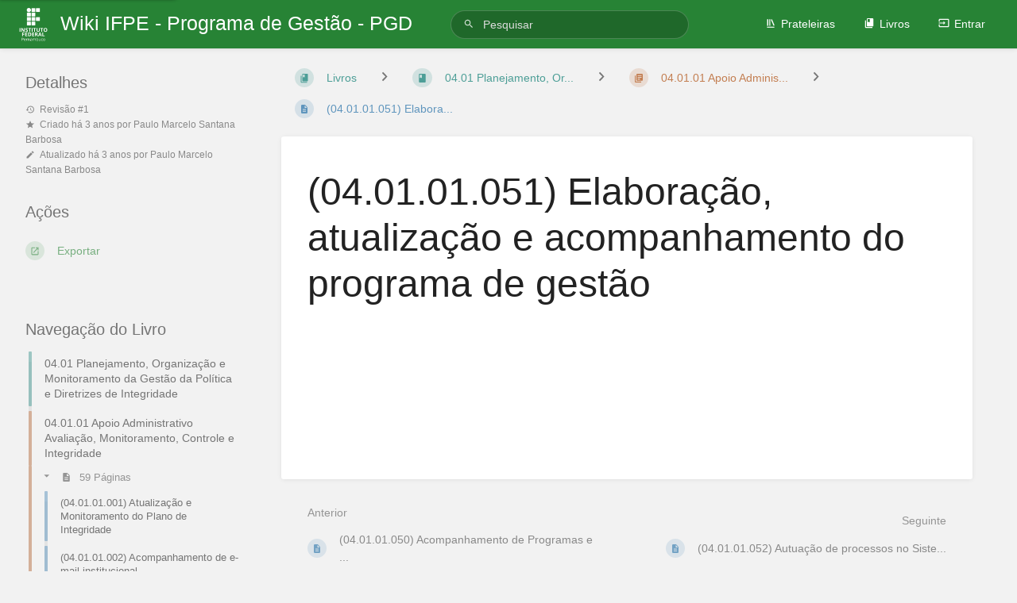

--- FILE ---
content_type: text/html; charset=UTF-8
request_url: https://wiki.ifpe.edu.br/books/0401-planejamento-organiza%C3%A7%C3%A3o-e-monitoramento-da-gest%C3%A3o-da-pol%C3%ADtica-e-diretrizes-de-integridade/page/040101051-elaboracao-atualizacao-e-acompanhamento-do-programa-de-gestao
body_size: 10459
content:
<!DOCTYPE html>
<html lang="pt-BR"
      dir="ltr"
      class="tri-layout">
<head>
    <title>(04.01.01.051) Elabora... | Wiki IFPE - Programa de Gestão - PGD</title>

    <!-- Meta -->
    <meta name="viewport" content="width=device-width">
    <meta name="token" content="KKvpJEiz7Xo0hO4zgvG2k3jxtPMX44sYh4wTeJRH">
    <meta name="base-url" content="https://wiki.ifpe.edu.br">
    <meta charset="utf-8">

    <!-- Social Cards Meta -->
    <meta property="og:title" content="(04.01.01.051) Elabora... | Wiki IFPE - Programa de Gestão - PGD">
    <meta property="og:url" content="https://wiki.ifpe.edu.br/books/0401-planejamento-organiza%C3%A7%C3%A3o-e-monitoramento-da-gest%C3%A3o-da-pol%C3%ADtica-e-diretrizes-de-integridade/page/040101051-elaboracao-atualizacao-e-acompanhamento-do-programa-de-gestao">
        <meta property="og:description" content="">

    <!-- Styles and Fonts -->
    <link rel="stylesheet" href="https://wiki.ifpe.edu.br/dist/styles.css?version=v22.04.2">
    <link rel="stylesheet" media="print" href="https://wiki.ifpe.edu.br/dist/print-styles.css?version=v22.04.2">

    
    <!-- Custom Styles & Head Content -->
    <style id="custom-styles" data-color="#278335" data-color-light="rgba(39,131,53,0.15)">
    :root {
        --color-primary: #278335;
        --color-primary-light: rgba(39,131,53,0.15);
        --color-bookshelf: #a94747;
        --color-book: #077b70;
        --color-chapter: #af4d0d;
        --color-page: #206ea7;
        --color-page-draft: #7e50b1;
    }
</style>
    <!-- Start: custom user content -->
<!--
<style>
a{
color: #19882c
}
.logo-image {
   height: 65px;
}
</style>
-->
<!-- End: custom user content -->

    
    <!-- Translations for JS -->
    </head>
<body class="tri-layout">

    <a class="px-m py-s skip-to-content-link print-hidden" href="#main-content">Ir para o conteúdo principal</a>    <div notification="success" style="display: none;" data-autohide class="pos" role="alert" >
    <svg class="svg-icon" data-icon="check-circle" role="presentation"  viewBox="0 0 24 24" xmlns="http://www.w3.org/2000/svg">
    <path d="M0 0h24v24H0z" fill="none"/>
    <path d="M12 2C6.48 2 2 6.48 2 12s4.48 10 10 10 10-4.48 10-10S17.52 2 12 2zm-2 15l-5-5 1.41-1.41L10 14.17l7.59-7.59L19 8l-9 9z"/>
</svg> <span></span><div class="dismiss"><svg class="svg-icon" data-icon="close" role="presentation"  viewBox="0 0 24 24" xmlns="http://www.w3.org/2000/svg">
    <path d="M19 6.41L17.59 5 12 10.59 6.41 5 5 6.41 10.59 12 5 17.59 6.41 19 12 13.41 17.59 19 19 17.59 13.41 12z"/>
    <path d="M0 0h24v24H0z" fill="none"/>
</svg></div>
</div>

<div notification="warning" style="display: none;" class="warning" role="alert" >
    <svg class="svg-icon" data-icon="info" role="presentation"  viewBox="0 0 24 24" xmlns="http://www.w3.org/2000/svg">
    <path d="M0 0h24v24H0z" fill="none"/>
    <path d="M11 17h2v-6h-2v6zm1-15C6.48 2 2 6.48 2 12s4.48 10 10 10 10-4.48 10-10S17.52 2 12 2zm0 18c-4.41 0-8-3.59-8-8s3.59-8 8-8 8 3.59 8 8-3.59 8-8 8zM11 9h2V7h-2v2z"/>
</svg> <span></span><div class="dismiss"><svg class="svg-icon" data-icon="close" role="presentation"  viewBox="0 0 24 24" xmlns="http://www.w3.org/2000/svg">
    <path d="M19 6.41L17.59 5 12 10.59 6.41 5 5 6.41 10.59 12 5 17.59 6.41 19 12 13.41 17.59 19 19 17.59 13.41 12z"/>
    <path d="M0 0h24v24H0z" fill="none"/>
</svg></div>
</div>

<div notification="error" style="display: none;" class="neg" role="alert" >
    <svg class="svg-icon" data-icon="danger" role="presentation"  viewBox="0 0 24 24" xmlns="http://www.w3.org/2000/svg">
    <path d="M15.73 3H8.27L3 8.27v7.46L8.27 21h7.46L21 15.73V8.27L15.73 3zM12 17.3c-.72 0-1.3-.58-1.3-1.3 0-.72.58-1.3 1.3-1.3.72 0 1.3.58 1.3 1.3 0 .72-.58 1.3-1.3 1.3zm1-4.3h-2V7h2v6z"/>
    <path d="M0 0h24v24H0z" fill="none"/>
</svg> <span></span><div class="dismiss"><svg class="svg-icon" data-icon="close" role="presentation"  viewBox="0 0 24 24" xmlns="http://www.w3.org/2000/svg">
    <path d="M19 6.41L17.59 5 12 10.59 6.41 5 5 6.41 10.59 12 5 17.59 6.41 19 12 13.41 17.59 19 19 17.59 13.41 12z"/>
    <path d="M0 0h24v24H0z" fill="none"/>
</svg></div>
</div>
    <header id="header" component="header-mobile-toggle" class="primary-background">
    <div class="grid mx-l">

        <div>
            <a href="https://wiki.ifpe.edu.br" class="logo">
                                    <img class="logo-image" src="https://wiki.ifpe.edu.br/uploads/images/system/2021-02/ifpe_logo_branco_transparente.png" alt="Logo">
                                                    <span class="logo-text">Wiki IFPE - Programa de Gestão - PGD</span>
                            </a>
            <button type="button"
                    refs="header-mobile-toggle@toggle"
                    title="Expandir Cabeçalho do Menu"
                    aria-expanded="false"
                    class="mobile-menu-toggle hide-over-l"><svg class="svg-icon" data-icon="more" role="presentation"  viewBox="0 0 24 24" xmlns="http://www.w3.org/2000/svg">
    <path d="M0 0h24v24H0z" fill="none"/>
    <path d="M12 8c1.1 0 2-.9 2-2s-.9-2-2-2-2 .9-2 2 .9 2 2 2zm0 2c-1.1 0-2 .9-2 2s.9 2 2 2 2-.9 2-2-.9-2-2-2zm0 6c-1.1 0-2 .9-2 2s.9 2 2 2 2-.9 2-2-.9-2-2-2z"/>
</svg></button>
        </div>

        <div class="flex-container-row justify-center hide-under-l">
                        <form action="https://wiki.ifpe.edu.br/search" method="GET" class="search-box" role="search">
                <button id="header-search-box-button" type="submit" aria-label="Pesquisar" tabindex="-1"><svg class="svg-icon" data-icon="search" role="presentation"  viewBox="0 0 24 24" xmlns="http://www.w3.org/2000/svg">
    <path d="M15.5 14h-.79l-.28-.27C15.41 12.59 16 11.11 16 9.5 16 5.91 13.09 3 9.5 3S3 5.91 3 9.5 5.91 16 9.5 16c1.61 0 3.09-.59 4.23-1.57l.27.28v.79l5 4.99L20.49 19l-4.99-5zm-6 0C7.01 14 5 11.99 5 9.5S7.01 5 9.5 5 14 7.01 14 9.5 11.99 14 9.5 14z"/>
    <path d="M0 0h24v24H0z" fill="none"/>
</svg> </button>
                <input id="header-search-box-input" type="text" name="term"
                       aria-label="Pesquisar" placeholder="Pesquisar"
                       value="">
            </form>
                    </div>

        <div class="text-right">
            <nav refs="header-mobile-toggle@menu" class="header-links">
                <div class="links text-center">
                                            <a class="hide-over-l" href="https://wiki.ifpe.edu.br/search"><svg class="svg-icon" data-icon="search" role="presentation"  viewBox="0 0 24 24" xmlns="http://www.w3.org/2000/svg">
    <path d="M15.5 14h-.79l-.28-.27C15.41 12.59 16 11.11 16 9.5 16 5.91 13.09 3 9.5 3S3 5.91 3 9.5 5.91 16 9.5 16c1.61 0 3.09-.59 4.23-1.57l.27.28v.79l5 4.99L20.49 19l-4.99-5zm-6 0C7.01 14 5 11.99 5 9.5S7.01 5 9.5 5 14 7.01 14 9.5 11.99 14 9.5 14z"/>
    <path d="M0 0h24v24H0z" fill="none"/>
</svg>Pesquisar</a>
                                                    <a href="https://wiki.ifpe.edu.br/shelves"><svg class="svg-icon" data-icon="bookshelf" role="presentation"  xmlns="http://www.w3.org/2000/svg" viewBox="0 0 24 24"><path fill="none" d="M0 0h24v24H0V0z"/><path d="M1.088 2.566h17.42v17.42H1.088z" fill="none"/><path d="M4 20.058h15.892V22H4z"/><path d="M2.902 1.477h17.42v17.42H2.903z" fill="none"/><g><path d="M6.658 3.643V18h-2.38V3.643zM11.326 3.643V18H8.947V3.643zM14.722 3.856l5.613 13.214-2.19.93-5.613-13.214z"/></g></svg>Prateleiras</a>
                                                <a href="https://wiki.ifpe.edu.br/books"><svg class="svg-icon" data-icon="books" role="presentation"  xmlns="http://www.w3.org/2000/svg" viewBox="0 0 24 24"><path d="M0 0h24v24H0z" fill="none"/><path d="M19.252 1.708H8.663a1.77 1.77 0 0 0-1.765 1.764v14.12c0 .97.794 1.764 1.765 1.764h10.59a1.77 1.77 0 0 0 1.764-1.765V3.472a1.77 1.77 0 0 0-1.765-1.764zM8.663 3.472h4.412v7.06L10.87 9.208l-2.206 1.324z"/><path d="M30.61 3.203h24v24h-24z" fill="none"/><path d="M2.966 6.61v14c0 1.1.9 2 2 2h14v-2h-14v-14z"/></svg>Livros</a>
                                                                    
                                                                    <a href="https://wiki.ifpe.edu.br/login"><svg class="svg-icon" data-icon="login" role="presentation"  viewBox="0 0 24 24" xmlns="http://www.w3.org/2000/svg">
    <path d="M0 0h24v24H0z" fill="none"/>
    <path d="M21 3.01H3c-1.1 0-2 .9-2 2V9h2V4.99h18v14.03H3V15H1v4.01c0 1.1.9 1.98 2 1.98h18c1.1 0 2-.88 2-1.98v-14c0-1.11-.9-2-2-2zM11 16l4-4-4-4v3H1v2h10v3z"/>
</svg>Entrar</a>
                                    </div>
                            </nav>
        </div>

    </div>
</header>

    <div id="content" components="tri-layout" class="block">
        
    <div class="tri-layout-mobile-tabs print-hidden">
        <div class="grid half no-break no-gap">
            <button type="button"
                    refs="tri-layout@tab"
                    data-tab="info"
                    aria-label="Aba: Mostrar Informação Secundária"
                    class="tri-layout-mobile-tab px-m py-m text-primary">
                Informações
            </button>
            <button type="button"
                    refs="tri-layout@tab"
                    data-tab="content"
                    aria-label="Aba: Mostrar Conteúdo Primário"
                    aria-selected="true"
                    class="tri-layout-mobile-tab px-m py-m text-primary active">
                Conteúdo
            </button>
        </div>
    </div>

    <div refs="tri-layout@container" class="tri-layout-container"  >

        <div class="tri-layout-left print-hidden pt-m" id="sidebar">
            <aside class="tri-layout-left-contents">
                
    
    
    
    <nav id="book-tree"
     class="book-tree mb-xl"
     aria-label="Navegação do Livro">

    <h5>Navegação do Livro</h5>

    <ul class="sidebar-page-list mt-xs menu entity-list">
                    <li class="list-item-book book">
                <a href="https://wiki.ifpe.edu.br/books/0401-planejamento-organiza%C3%A7%C3%A3o-e-monitoramento-da-gest%C3%A3o-da-pol%C3%ADtica-e-diretrizes-de-integridade" class="book   entity-list-item" data-entity-type="book" data-entity-id="25">
    <span role="presentation" class="icon text-book"><svg class="svg-icon" data-icon="book" role="presentation"  viewBox="0 0 24 24" xmlns="http://www.w3.org/2000/svg">
    <path d="M0 0h24v24H0z" fill="none"/>
    <path d="M18 2H6c-1.1 0-2 .9-2 2v16c0 1.1.9 2 2 2h12c1.1 0 2-.9 2-2V4c0-1.1-.9-2-2-2zM6 4h5v8l-2.5-1.5L6 12V4z"/>
</svg></span>
    <div class="content">
            <h4 class="entity-list-item-name break-text">04.01 Planejamento, Organização e Monitoramento da Gestão da Política e Diretrizes de Integridade</h4>
            
    </div>
</a>            </li>
        
                    <li class="list-item-chapter chapter ">
                <a href="https://wiki.ifpe.edu.br/books/0401-planejamento-organiza%C3%A7%C3%A3o-e-monitoramento-da-gest%C3%A3o-da-pol%C3%ADtica-e-diretrizes-de-integridade/chapter/040101-apoio-administrativo-avaliacao-monitoramento-controle-e-integridade" class="chapter   entity-list-item" data-entity-type="chapter" data-entity-id="70">
    <span role="presentation" class="icon text-chapter"><svg class="svg-icon" data-icon="chapter" role="presentation"  viewBox="0 0 24 24" xmlns="http://www.w3.org/2000/svg">
    <path d="M0 0h24v24H0z" fill="none"/>
    <path d="M4 6H2v14c0 1.1.9 2 2 2h14v-2H4V6zm16-4H8c-1.1 0-2 .9-2 2v12c0 1.1.9 2 2 2h12c1.1 0 2-.9 2-2V4c0-1.1-.9-2-2-2zm-1 9H9V9h10v2zm-4 4H9v-2h6v2zm4-8H9V5h10v2z"/>
</svg></span>
    <div class="content">
            <h4 class="entity-list-item-name break-text">04.01.01 Apoio Administrativo Avaliação, Monitoramento, Controle e Integridade</h4>
            
    </div>
</a>
                                    <div class="entity-list-item no-hover">
                        <span role="presentation" class="icon text-chapter"></span>
                        <div class="content">
                            <div class="chapter-child-menu">
    <button chapter-toggle type="button" aria-expanded="true"
            class="text-muted  open ">
        <svg class="svg-icon" data-icon="caret-right" role="presentation"  xmlns="http://www.w3.org/2000/svg" viewBox="0 0 24 24"><path d="M9.5 17.5l5-5-5-5z"/><path d="M0 0h24v24H0z" fill="none"/></svg> <svg class="svg-icon" data-icon="page" role="presentation"  viewBox="0 0 24 24" xmlns="http://www.w3.org/2000/svg">
    <path d="M0 0h24v24H0z" fill="none"/>
    <path d="M14 2H6c-1.1 0-1.99.9-1.99 2L4 20c0 1.1.89 2 1.99 2H18c1.1 0 2-.9 2-2V8l-6-6zm2 16H8v-2h8v2zm0-4H8v-2h8v2zm-3-5V3.5L18.5 9H13z"/>
</svg> <span>59 Páginas</span>
    </button>
    <ul class="sub-menu inset-list  open "  style="display: block;"  role="menu">
                    <li class="list-item-page " role="presentation">
                <a href="https://wiki.ifpe.edu.br/books/0401-planejamento-organiza%C3%A7%C3%A3o-e-monitoramento-da-gest%C3%A3o-da-pol%C3%ADtica-e-diretrizes-de-integridade/page/040101001-atualizacao-e-monitoramento-do-plano-de-integridade" class="page   entity-list-item" data-entity-type="page" data-entity-id="951">
    <span role="presentation" class="icon text-page"><svg class="svg-icon" data-icon="page" role="presentation"  viewBox="0 0 24 24" xmlns="http://www.w3.org/2000/svg">
    <path d="M0 0h24v24H0z" fill="none"/>
    <path d="M14 2H6c-1.1 0-1.99.9-1.99 2L4 20c0 1.1.89 2 1.99 2H18c1.1 0 2-.9 2-2V8l-6-6zm2 16H8v-2h8v2zm0-4H8v-2h8v2zm-3-5V3.5L18.5 9H13z"/>
</svg></span>
    <div class="content">
            <h4 class="entity-list-item-name break-text">(04.01.01.001) Atualização e Monitoramento do Plano de Integridade</h4>
            
    </div>
</a>            </li>
                    <li class="list-item-page " role="presentation">
                <a href="https://wiki.ifpe.edu.br/books/0401-planejamento-organiza%C3%A7%C3%A3o-e-monitoramento-da-gest%C3%A3o-da-pol%C3%ADtica-e-diretrizes-de-integridade/page/040101002-acompanhamento-de-e-mail-institucional" class="page   entity-list-item" data-entity-type="page" data-entity-id="953">
    <span role="presentation" class="icon text-page"><svg class="svg-icon" data-icon="page" role="presentation"  viewBox="0 0 24 24" xmlns="http://www.w3.org/2000/svg">
    <path d="M0 0h24v24H0z" fill="none"/>
    <path d="M14 2H6c-1.1 0-1.99.9-1.99 2L4 20c0 1.1.89 2 1.99 2H18c1.1 0 2-.9 2-2V8l-6-6zm2 16H8v-2h8v2zm0-4H8v-2h8v2zm-3-5V3.5L18.5 9H13z"/>
</svg></span>
    <div class="content">
            <h4 class="entity-list-item-name break-text">(04.01.01.002) Acompanhamento de e-mail institucional</h4>
            
    </div>
</a>            </li>
                    <li class="list-item-page " role="presentation">
                <a href="https://wiki.ifpe.edu.br/books/0401-planejamento-organiza%C3%A7%C3%A3o-e-monitoramento-da-gest%C3%A3o-da-pol%C3%ADtica-e-diretrizes-de-integridade/page/040101003-presidencia-em-comissoes" class="page   entity-list-item" data-entity-type="page" data-entity-id="954">
    <span role="presentation" class="icon text-page"><svg class="svg-icon" data-icon="page" role="presentation"  viewBox="0 0 24 24" xmlns="http://www.w3.org/2000/svg">
    <path d="M0 0h24v24H0z" fill="none"/>
    <path d="M14 2H6c-1.1 0-1.99.9-1.99 2L4 20c0 1.1.89 2 1.99 2H18c1.1 0 2-.9 2-2V8l-6-6zm2 16H8v-2h8v2zm0-4H8v-2h8v2zm-3-5V3.5L18.5 9H13z"/>
</svg></span>
    <div class="content">
            <h4 class="entity-list-item-name break-text">(04.01.01.003) Presidência em comissões</h4>
            
    </div>
</a>            </li>
                    <li class="list-item-page " role="presentation">
                <a href="https://wiki.ifpe.edu.br/books/0401-planejamento-organiza%C3%A7%C3%A3o-e-monitoramento-da-gest%C3%A3o-da-pol%C3%ADtica-e-diretrizes-de-integridade/page/040101004-participacao-em-comissoes" class="page   entity-list-item" data-entity-type="page" data-entity-id="956">
    <span role="presentation" class="icon text-page"><svg class="svg-icon" data-icon="page" role="presentation"  viewBox="0 0 24 24" xmlns="http://www.w3.org/2000/svg">
    <path d="M0 0h24v24H0z" fill="none"/>
    <path d="M14 2H6c-1.1 0-1.99.9-1.99 2L4 20c0 1.1.89 2 1.99 2H18c1.1 0 2-.9 2-2V8l-6-6zm2 16H8v-2h8v2zm0-4H8v-2h8v2zm-3-5V3.5L18.5 9H13z"/>
</svg></span>
    <div class="content">
            <h4 class="entity-list-item-name break-text">(04.01.01.004) Participação em comissões</h4>
            
    </div>
</a>            </li>
                    <li class="list-item-page " role="presentation">
                <a href="https://wiki.ifpe.edu.br/books/0401-planejamento-organiza%C3%A7%C3%A3o-e-monitoramento-da-gest%C3%A3o-da-pol%C3%ADtica-e-diretrizes-de-integridade/page/040101005-presidencia-em-reunioes" class="page   entity-list-item" data-entity-type="page" data-entity-id="957">
    <span role="presentation" class="icon text-page"><svg class="svg-icon" data-icon="page" role="presentation"  viewBox="0 0 24 24" xmlns="http://www.w3.org/2000/svg">
    <path d="M0 0h24v24H0z" fill="none"/>
    <path d="M14 2H6c-1.1 0-1.99.9-1.99 2L4 20c0 1.1.89 2 1.99 2H18c1.1 0 2-.9 2-2V8l-6-6zm2 16H8v-2h8v2zm0-4H8v-2h8v2zm-3-5V3.5L18.5 9H13z"/>
</svg></span>
    <div class="content">
            <h4 class="entity-list-item-name break-text">(04.01.01.005) Presidência em reuniões</h4>
            
    </div>
</a>            </li>
                    <li class="list-item-page " role="presentation">
                <a href="https://wiki.ifpe.edu.br/books/0401-planejamento-organiza%C3%A7%C3%A3o-e-monitoramento-da-gest%C3%A3o-da-pol%C3%ADtica-e-diretrizes-de-integridade/page/040101006-participacao-planejamento-e-secretariado-em-reunioes" class="page   entity-list-item" data-entity-type="page" data-entity-id="958">
    <span role="presentation" class="icon text-page"><svg class="svg-icon" data-icon="page" role="presentation"  viewBox="0 0 24 24" xmlns="http://www.w3.org/2000/svg">
    <path d="M0 0h24v24H0z" fill="none"/>
    <path d="M14 2H6c-1.1 0-1.99.9-1.99 2L4 20c0 1.1.89 2 1.99 2H18c1.1 0 2-.9 2-2V8l-6-6zm2 16H8v-2h8v2zm0-4H8v-2h8v2zm-3-5V3.5L18.5 9H13z"/>
</svg></span>
    <div class="content">
            <h4 class="entity-list-item-name break-text">(04.01.01.006) Participação, planejamento e secretariado em reuniões</h4>
            
    </div>
</a>            </li>
                    <li class="list-item-page " role="presentation">
                <a href="https://wiki.ifpe.edu.br/books/0401-planejamento-organiza%C3%A7%C3%A3o-e-monitoramento-da-gest%C3%A3o-da-pol%C3%ADtica-e-diretrizes-de-integridade/page/040101007-participacao-em-eventos-de-capacitacao-palestras-conferencias-apresentacao-de-trabalhos-foruns-atividades-artisticas-atividades-culturais-ou-treinamento" class="page   entity-list-item" data-entity-type="page" data-entity-id="960">
    <span role="presentation" class="icon text-page"><svg class="svg-icon" data-icon="page" role="presentation"  viewBox="0 0 24 24" xmlns="http://www.w3.org/2000/svg">
    <path d="M0 0h24v24H0z" fill="none"/>
    <path d="M14 2H6c-1.1 0-1.99.9-1.99 2L4 20c0 1.1.89 2 1.99 2H18c1.1 0 2-.9 2-2V8l-6-6zm2 16H8v-2h8v2zm0-4H8v-2h8v2zm-3-5V3.5L18.5 9H13z"/>
</svg></span>
    <div class="content">
            <h4 class="entity-list-item-name break-text">(04.01.01.007) Participação em eventos de capacitação, palestras, conferências, apresentação de trabalhos, fóruns, atividades artísticas, atividades culturais ou treinamento</h4>
            
    </div>
</a>            </li>
                    <li class="list-item-page " role="presentation">
                <a href="https://wiki.ifpe.edu.br/books/0401-planejamento-organiza%C3%A7%C3%A3o-e-monitoramento-da-gest%C3%A3o-da-pol%C3%ADtica-e-diretrizes-de-integridade/page/040101008-acompanhamento-de-processos-e-confeccao-de-documentos" class="page   entity-list-item" data-entity-type="page" data-entity-id="962">
    <span role="presentation" class="icon text-page"><svg class="svg-icon" data-icon="page" role="presentation"  viewBox="0 0 24 24" xmlns="http://www.w3.org/2000/svg">
    <path d="M0 0h24v24H0z" fill="none"/>
    <path d="M14 2H6c-1.1 0-1.99.9-1.99 2L4 20c0 1.1.89 2 1.99 2H18c1.1 0 2-.9 2-2V8l-6-6zm2 16H8v-2h8v2zm0-4H8v-2h8v2zm-3-5V3.5L18.5 9H13z"/>
</svg></span>
    <div class="content">
            <h4 class="entity-list-item-name break-text">(04.01.01.008) Acompanhamento de processos e confecção de documentos</h4>
            
    </div>
</a>            </li>
                    <li class="list-item-page " role="presentation">
                <a href="https://wiki.ifpe.edu.br/books/0401-planejamento-organiza%C3%A7%C3%A3o-e-monitoramento-da-gest%C3%A3o-da-pol%C3%ADtica-e-diretrizes-de-integridade/page/040101009-elaboracao-de-comunicacao-interna-e-externa" class="page   entity-list-item" data-entity-type="page" data-entity-id="963">
    <span role="presentation" class="icon text-page"><svg class="svg-icon" data-icon="page" role="presentation"  viewBox="0 0 24 24" xmlns="http://www.w3.org/2000/svg">
    <path d="M0 0h24v24H0z" fill="none"/>
    <path d="M14 2H6c-1.1 0-1.99.9-1.99 2L4 20c0 1.1.89 2 1.99 2H18c1.1 0 2-.9 2-2V8l-6-6zm2 16H8v-2h8v2zm0-4H8v-2h8v2zm-3-5V3.5L18.5 9H13z"/>
</svg></span>
    <div class="content">
            <h4 class="entity-list-item-name break-text">(04.01.01.009) Elaboração de comunicação interna e externa</h4>
            
    </div>
</a>            </li>
                    <li class="list-item-page " role="presentation">
                <a href="https://wiki.ifpe.edu.br/books/0401-planejamento-organiza%C3%A7%C3%A3o-e-monitoramento-da-gest%C3%A3o-da-pol%C3%ADtica-e-diretrizes-de-integridade/page/040101010-distribuicao-e-acompanhamento-de-tarefas-junto-aos-servidores" class="page   entity-list-item" data-entity-type="page" data-entity-id="964">
    <span role="presentation" class="icon text-page"><svg class="svg-icon" data-icon="page" role="presentation"  viewBox="0 0 24 24" xmlns="http://www.w3.org/2000/svg">
    <path d="M0 0h24v24H0z" fill="none"/>
    <path d="M14 2H6c-1.1 0-1.99.9-1.99 2L4 20c0 1.1.89 2 1.99 2H18c1.1 0 2-.9 2-2V8l-6-6zm2 16H8v-2h8v2zm0-4H8v-2h8v2zm-3-5V3.5L18.5 9H13z"/>
</svg></span>
    <div class="content">
            <h4 class="entity-list-item-name break-text">(04.01.01.010) Distribuição e acompanhamento de tarefas junto aos servidores</h4>
            
    </div>
</a>            </li>
                    <li class="list-item-page " role="presentation">
                <a href="https://wiki.ifpe.edu.br/books/0401-planejamento-organiza%C3%A7%C3%A3o-e-monitoramento-da-gest%C3%A3o-da-pol%C3%ADtica-e-diretrizes-de-integridade/page/040101011-tramitacao-de-processos" class="page   entity-list-item" data-entity-type="page" data-entity-id="1909">
    <span role="presentation" class="icon text-page"><svg class="svg-icon" data-icon="page" role="presentation"  viewBox="0 0 24 24" xmlns="http://www.w3.org/2000/svg">
    <path d="M0 0h24v24H0z" fill="none"/>
    <path d="M14 2H6c-1.1 0-1.99.9-1.99 2L4 20c0 1.1.89 2 1.99 2H18c1.1 0 2-.9 2-2V8l-6-6zm2 16H8v-2h8v2zm0-4H8v-2h8v2zm-3-5V3.5L18.5 9H13z"/>
</svg></span>
    <div class="content">
            <h4 class="entity-list-item-name break-text">(04.01.01.011) Tramitação de processos</h4>
            
    </div>
</a>            </li>
                    <li class="list-item-page " role="presentation">
                <a href="https://wiki.ifpe.edu.br/books/0401-planejamento-organiza%C3%A7%C3%A3o-e-monitoramento-da-gest%C3%A3o-da-pol%C3%ADtica-e-diretrizes-de-integridade/page/040101012-consultas-processuais-e-alimentacao-de-dados" class="page   entity-list-item" data-entity-type="page" data-entity-id="1910">
    <span role="presentation" class="icon text-page"><svg class="svg-icon" data-icon="page" role="presentation"  viewBox="0 0 24 24" xmlns="http://www.w3.org/2000/svg">
    <path d="M0 0h24v24H0z" fill="none"/>
    <path d="M14 2H6c-1.1 0-1.99.9-1.99 2L4 20c0 1.1.89 2 1.99 2H18c1.1 0 2-.9 2-2V8l-6-6zm2 16H8v-2h8v2zm0-4H8v-2h8v2zm-3-5V3.5L18.5 9H13z"/>
</svg></span>
    <div class="content">
            <h4 class="entity-list-item-name break-text">(04.01.01.012) Consultas Processuais e alimentação de dados</h4>
            
    </div>
</a>            </li>
                    <li class="list-item-page " role="presentation">
                <a href="https://wiki.ifpe.edu.br/books/0401-planejamento-organiza%C3%A7%C3%A3o-e-monitoramento-da-gest%C3%A3o-da-pol%C3%ADtica-e-diretrizes-de-integridade/page/040101013-prestacao-de-assessoria-a-chefia-imediata" class="page   entity-list-item" data-entity-type="page" data-entity-id="1911">
    <span role="presentation" class="icon text-page"><svg class="svg-icon" data-icon="page" role="presentation"  viewBox="0 0 24 24" xmlns="http://www.w3.org/2000/svg">
    <path d="M0 0h24v24H0z" fill="none"/>
    <path d="M14 2H6c-1.1 0-1.99.9-1.99 2L4 20c0 1.1.89 2 1.99 2H18c1.1 0 2-.9 2-2V8l-6-6zm2 16H8v-2h8v2zm0-4H8v-2h8v2zm-3-5V3.5L18.5 9H13z"/>
</svg></span>
    <div class="content">
            <h4 class="entity-list-item-name break-text">(04.01.01.013) Prestação de assessoria a chefia imediata</h4>
            
    </div>
</a>            </li>
                    <li class="list-item-page " role="presentation">
                <a href="https://wiki.ifpe.edu.br/books/0401-planejamento-organiza%C3%A7%C3%A3o-e-monitoramento-da-gest%C3%A3o-da-pol%C3%ADtica-e-diretrizes-de-integridade/page/040101014-analise-de-recomendacoes-eou-determinacoes" class="page   entity-list-item" data-entity-type="page" data-entity-id="1912">
    <span role="presentation" class="icon text-page"><svg class="svg-icon" data-icon="page" role="presentation"  viewBox="0 0 24 24" xmlns="http://www.w3.org/2000/svg">
    <path d="M0 0h24v24H0z" fill="none"/>
    <path d="M14 2H6c-1.1 0-1.99.9-1.99 2L4 20c0 1.1.89 2 1.99 2H18c1.1 0 2-.9 2-2V8l-6-6zm2 16H8v-2h8v2zm0-4H8v-2h8v2zm-3-5V3.5L18.5 9H13z"/>
</svg></span>
    <div class="content">
            <h4 class="entity-list-item-name break-text">(04.01.01.014) Análise de Recomendações e/ou Determinações</h4>
            
    </div>
</a>            </li>
                    <li class="list-item-page " role="presentation">
                <a href="https://wiki.ifpe.edu.br/books/0401-planejamento-organiza%C3%A7%C3%A3o-e-monitoramento-da-gest%C3%A3o-da-pol%C3%ADtica-e-diretrizes-de-integridade/page/040101015-elaboracao-de-material-orientacao-ou-divulgacao" class="page   entity-list-item" data-entity-type="page" data-entity-id="1913">
    <span role="presentation" class="icon text-page"><svg class="svg-icon" data-icon="page" role="presentation"  viewBox="0 0 24 24" xmlns="http://www.w3.org/2000/svg">
    <path d="M0 0h24v24H0z" fill="none"/>
    <path d="M14 2H6c-1.1 0-1.99.9-1.99 2L4 20c0 1.1.89 2 1.99 2H18c1.1 0 2-.9 2-2V8l-6-6zm2 16H8v-2h8v2zm0-4H8v-2h8v2zm-3-5V3.5L18.5 9H13z"/>
</svg></span>
    <div class="content">
            <h4 class="entity-list-item-name break-text">(04.01.01.015) Elaboração de material orientação ou divulgação</h4>
            
    </div>
</a>            </li>
                    <li class="list-item-page " role="presentation">
                <a href="https://wiki.ifpe.edu.br/books/0401-planejamento-organiza%C3%A7%C3%A3o-e-monitoramento-da-gest%C3%A3o-da-pol%C3%ADtica-e-diretrizes-de-integridade/page/040101016-mediacao-de-mesas-de-eventos" class="page   entity-list-item" data-entity-type="page" data-entity-id="1914">
    <span role="presentation" class="icon text-page"><svg class="svg-icon" data-icon="page" role="presentation"  viewBox="0 0 24 24" xmlns="http://www.w3.org/2000/svg">
    <path d="M0 0h24v24H0z" fill="none"/>
    <path d="M14 2H6c-1.1 0-1.99.9-1.99 2L4 20c0 1.1.89 2 1.99 2H18c1.1 0 2-.9 2-2V8l-6-6zm2 16H8v-2h8v2zm0-4H8v-2h8v2zm-3-5V3.5L18.5 9H13z"/>
</svg></span>
    <div class="content">
            <h4 class="entity-list-item-name break-text">(04.01.01.016) Mediação de mesas de eventos</h4>
            
    </div>
</a>            </li>
                    <li class="list-item-page " role="presentation">
                <a href="https://wiki.ifpe.edu.br/books/0401-planejamento-organiza%C3%A7%C3%A3o-e-monitoramento-da-gest%C3%A3o-da-pol%C3%ADtica-e-diretrizes-de-integridade/page/040101017-postagem-de-documentos-no-correios" class="page   entity-list-item" data-entity-type="page" data-entity-id="1915">
    <span role="presentation" class="icon text-page"><svg class="svg-icon" data-icon="page" role="presentation"  viewBox="0 0 24 24" xmlns="http://www.w3.org/2000/svg">
    <path d="M0 0h24v24H0z" fill="none"/>
    <path d="M14 2H6c-1.1 0-1.99.9-1.99 2L4 20c0 1.1.89 2 1.99 2H18c1.1 0 2-.9 2-2V8l-6-6zm2 16H8v-2h8v2zm0-4H8v-2h8v2zm-3-5V3.5L18.5 9H13z"/>
</svg></span>
    <div class="content">
            <h4 class="entity-list-item-name break-text">(04.01.01.017) Postagem de documentos no correios</h4>
            
    </div>
</a>            </li>
                    <li class="list-item-page " role="presentation">
                <a href="https://wiki.ifpe.edu.br/books/0401-planejamento-organiza%C3%A7%C3%A3o-e-monitoramento-da-gest%C3%A3o-da-pol%C3%ADtica-e-diretrizes-de-integridade/page/040101018-elaboracao-de-boletim-de-frequencia-dos-servidores" class="page   entity-list-item" data-entity-type="page" data-entity-id="1916">
    <span role="presentation" class="icon text-page"><svg class="svg-icon" data-icon="page" role="presentation"  viewBox="0 0 24 24" xmlns="http://www.w3.org/2000/svg">
    <path d="M0 0h24v24H0z" fill="none"/>
    <path d="M14 2H6c-1.1 0-1.99.9-1.99 2L4 20c0 1.1.89 2 1.99 2H18c1.1 0 2-.9 2-2V8l-6-6zm2 16H8v-2h8v2zm0-4H8v-2h8v2zm-3-5V3.5L18.5 9H13z"/>
</svg></span>
    <div class="content">
            <h4 class="entity-list-item-name break-text">(04.01.01.018) Elaboração de Boletim de frequência dos servidores</h4>
            
    </div>
</a>            </li>
                    <li class="list-item-page " role="presentation">
                <a href="https://wiki.ifpe.edu.br/books/0401-planejamento-organiza%C3%A7%C3%A3o-e-monitoramento-da-gest%C3%A3o-da-pol%C3%ADtica-e-diretrizes-de-integridade/page/040101019-organizacao-e-controle-da-agenda-dos-gestores" class="page   entity-list-item" data-entity-type="page" data-entity-id="1917">
    <span role="presentation" class="icon text-page"><svg class="svg-icon" data-icon="page" role="presentation"  viewBox="0 0 24 24" xmlns="http://www.w3.org/2000/svg">
    <path d="M0 0h24v24H0z" fill="none"/>
    <path d="M14 2H6c-1.1 0-1.99.9-1.99 2L4 20c0 1.1.89 2 1.99 2H18c1.1 0 2-.9 2-2V8l-6-6zm2 16H8v-2h8v2zm0-4H8v-2h8v2zm-3-5V3.5L18.5 9H13z"/>
</svg></span>
    <div class="content">
            <h4 class="entity-list-item-name break-text">(04.01.01.019) Organização e controle da agenda dos Gestores</h4>
            
    </div>
</a>            </li>
                    <li class="list-item-page " role="presentation">
                <a href="https://wiki.ifpe.edu.br/books/0401-planejamento-organiza%C3%A7%C3%A3o-e-monitoramento-da-gest%C3%A3o-da-pol%C3%ADtica-e-diretrizes-de-integridade/page/040101020-presidencia-em-grupos-de-trabalho" class="page   entity-list-item" data-entity-type="page" data-entity-id="1918">
    <span role="presentation" class="icon text-page"><svg class="svg-icon" data-icon="page" role="presentation"  viewBox="0 0 24 24" xmlns="http://www.w3.org/2000/svg">
    <path d="M0 0h24v24H0z" fill="none"/>
    <path d="M14 2H6c-1.1 0-1.99.9-1.99 2L4 20c0 1.1.89 2 1.99 2H18c1.1 0 2-.9 2-2V8l-6-6zm2 16H8v-2h8v2zm0-4H8v-2h8v2zm-3-5V3.5L18.5 9H13z"/>
</svg></span>
    <div class="content">
            <h4 class="entity-list-item-name break-text">(04.01.01.020) Presidência em grupos de trabalho</h4>
            
    </div>
</a>            </li>
                    <li class="list-item-page " role="presentation">
                <a href="https://wiki.ifpe.edu.br/books/0401-planejamento-organiza%C3%A7%C3%A3o-e-monitoramento-da-gest%C3%A3o-da-pol%C3%ADtica-e-diretrizes-de-integridade/page/040101021-participacao-em-grupos-de-trabalho" class="page   entity-list-item" data-entity-type="page" data-entity-id="1919">
    <span role="presentation" class="icon text-page"><svg class="svg-icon" data-icon="page" role="presentation"  viewBox="0 0 24 24" xmlns="http://www.w3.org/2000/svg">
    <path d="M0 0h24v24H0z" fill="none"/>
    <path d="M14 2H6c-1.1 0-1.99.9-1.99 2L4 20c0 1.1.89 2 1.99 2H18c1.1 0 2-.9 2-2V8l-6-6zm2 16H8v-2h8v2zm0-4H8v-2h8v2zm-3-5V3.5L18.5 9H13z"/>
</svg></span>
    <div class="content">
            <h4 class="entity-list-item-name break-text">(04.01.01.021) Participação em grupos de trabalho</h4>
            
    </div>
</a>            </li>
                    <li class="list-item-page " role="presentation">
                <a href="https://wiki.ifpe.edu.br/books/0401-planejamento-organiza%C3%A7%C3%A3o-e-monitoramento-da-gest%C3%A3o-da-pol%C3%ADtica-e-diretrizes-de-integridade/page/040101022-realizacao-de-cotacoes" class="page   entity-list-item" data-entity-type="page" data-entity-id="1920">
    <span role="presentation" class="icon text-page"><svg class="svg-icon" data-icon="page" role="presentation"  viewBox="0 0 24 24" xmlns="http://www.w3.org/2000/svg">
    <path d="M0 0h24v24H0z" fill="none"/>
    <path d="M14 2H6c-1.1 0-1.99.9-1.99 2L4 20c0 1.1.89 2 1.99 2H18c1.1 0 2-.9 2-2V8l-6-6zm2 16H8v-2h8v2zm0-4H8v-2h8v2zm-3-5V3.5L18.5 9H13z"/>
</svg></span>
    <div class="content">
            <h4 class="entity-list-item-name break-text">(04.01.01.022) Realização de cotações</h4>
            
    </div>
</a>            </li>
                    <li class="list-item-page " role="presentation">
                <a href="https://wiki.ifpe.edu.br/books/0401-planejamento-organiza%C3%A7%C3%A3o-e-monitoramento-da-gest%C3%A3o-da-pol%C3%ADtica-e-diretrizes-de-integridade/page/040101023-producao-de-artefatos-para-contratacaoaquisicao-estudo-tecnico-preliminar-termo-de-referencia-pesquisa-de-preco-e-mapa-de-riscos" class="page   entity-list-item" data-entity-type="page" data-entity-id="1921">
    <span role="presentation" class="icon text-page"><svg class="svg-icon" data-icon="page" role="presentation"  viewBox="0 0 24 24" xmlns="http://www.w3.org/2000/svg">
    <path d="M0 0h24v24H0z" fill="none"/>
    <path d="M14 2H6c-1.1 0-1.99.9-1.99 2L4 20c0 1.1.89 2 1.99 2H18c1.1 0 2-.9 2-2V8l-6-6zm2 16H8v-2h8v2zm0-4H8v-2h8v2zm-3-5V3.5L18.5 9H13z"/>
</svg></span>
    <div class="content">
            <h4 class="entity-list-item-name break-text">(04.01.01.023) Produção de artefatos para contratação/aquisição (estudo técnico  preliminar, termo de referência, pesquisa de preço e mapa de riscos)</h4>
            
    </div>
</a>            </li>
                    <li class="list-item-page " role="presentation">
                <a href="https://wiki.ifpe.edu.br/books/0401-planejamento-organiza%C3%A7%C3%A3o-e-monitoramento-da-gest%C3%A3o-da-pol%C3%ADtica-e-diretrizes-de-integridade/page/[base64]" class="page   entity-list-item" data-entity-type="page" data-entity-id="1922">
    <span role="presentation" class="icon text-page"><svg class="svg-icon" data-icon="page" role="presentation"  viewBox="0 0 24 24" xmlns="http://www.w3.org/2000/svg">
    <path d="M0 0h24v24H0z" fill="none"/>
    <path d="M14 2H6c-1.1 0-1.99.9-1.99 2L4 20c0 1.1.89 2 1.99 2H18c1.1 0 2-.9 2-2V8l-6-6zm2 16H8v-2h8v2zm0-4H8v-2h8v2zm-3-5V3.5L18.5 9H13z"/>
</svg></span>
    <div class="content">
            <h4 class="entity-list-item-name break-text">(04.01.01.024) Atualização profissional - Releitura e revisão de manuais de procedimento, documentos institucionais, legislação pertinente ao ambiente organizacional e leituras bibliográficas de determinadas áreas para ampliação da atuação profissional</h4>
            
    </div>
</a>            </li>
                    <li class="list-item-page " role="presentation">
                <a href="https://wiki.ifpe.edu.br/books/0401-planejamento-organiza%C3%A7%C3%A3o-e-monitoramento-da-gest%C3%A3o-da-pol%C3%ADtica-e-diretrizes-de-integridade/page/040101025-estudo-planejamento-e-preparacao-de-campanhas-acoes-e-material-educativo" class="page   entity-list-item" data-entity-type="page" data-entity-id="1923">
    <span role="presentation" class="icon text-page"><svg class="svg-icon" data-icon="page" role="presentation"  viewBox="0 0 24 24" xmlns="http://www.w3.org/2000/svg">
    <path d="M0 0h24v24H0z" fill="none"/>
    <path d="M14 2H6c-1.1 0-1.99.9-1.99 2L4 20c0 1.1.89 2 1.99 2H18c1.1 0 2-.9 2-2V8l-6-6zm2 16H8v-2h8v2zm0-4H8v-2h8v2zm-3-5V3.5L18.5 9H13z"/>
</svg></span>
    <div class="content">
            <h4 class="entity-list-item-name break-text">(04.01.01.025) Estudo, planejamento e preparação de campanhas, ações e material educativo</h4>
            
    </div>
</a>            </li>
                    <li class="list-item-page " role="presentation">
                <a href="https://wiki.ifpe.edu.br/books/0401-planejamento-organiza%C3%A7%C3%A3o-e-monitoramento-da-gest%C3%A3o-da-pol%C3%ADtica-e-diretrizes-de-integridade/page/040101026-criacao-de-campanhas-institucionais" class="page   entity-list-item" data-entity-type="page" data-entity-id="1924">
    <span role="presentation" class="icon text-page"><svg class="svg-icon" data-icon="page" role="presentation"  viewBox="0 0 24 24" xmlns="http://www.w3.org/2000/svg">
    <path d="M0 0h24v24H0z" fill="none"/>
    <path d="M14 2H6c-1.1 0-1.99.9-1.99 2L4 20c0 1.1.89 2 1.99 2H18c1.1 0 2-.9 2-2V8l-6-6zm2 16H8v-2h8v2zm0-4H8v-2h8v2zm-3-5V3.5L18.5 9H13z"/>
</svg></span>
    <div class="content">
            <h4 class="entity-list-item-name break-text">(04.01.01.026) Criação de campanhas institucionais</h4>
            
    </div>
</a>            </li>
                    <li class="list-item-page " role="presentation">
                <a href="https://wiki.ifpe.edu.br/books/0401-planejamento-organiza%C3%A7%C3%A3o-e-monitoramento-da-gest%C3%A3o-da-pol%C3%ADtica-e-diretrizes-de-integridade/page/040101027-planejamento-e-gerenciamento-de-ferias-da-equipe-do-setor" class="page   entity-list-item" data-entity-type="page" data-entity-id="1925">
    <span role="presentation" class="icon text-page"><svg class="svg-icon" data-icon="page" role="presentation"  viewBox="0 0 24 24" xmlns="http://www.w3.org/2000/svg">
    <path d="M0 0h24v24H0z" fill="none"/>
    <path d="M14 2H6c-1.1 0-1.99.9-1.99 2L4 20c0 1.1.89 2 1.99 2H18c1.1 0 2-.9 2-2V8l-6-6zm2 16H8v-2h8v2zm0-4H8v-2h8v2zm-3-5V3.5L18.5 9H13z"/>
</svg></span>
    <div class="content">
            <h4 class="entity-list-item-name break-text">(04.01.01.027) Planejamento e gerenciamento de férias da equipe do Setor</h4>
            
    </div>
</a>            </li>
                    <li class="list-item-page " role="presentation">
                <a href="https://wiki.ifpe.edu.br/books/0401-planejamento-organiza%C3%A7%C3%A3o-e-monitoramento-da-gest%C3%A3o-da-pol%C3%ADtica-e-diretrizes-de-integridade/page/040101028-geracao-de-estatisticas-de-desempenho-de-processos-e-de-unidade" class="page   entity-list-item" data-entity-type="page" data-entity-id="1926">
    <span role="presentation" class="icon text-page"><svg class="svg-icon" data-icon="page" role="presentation"  viewBox="0 0 24 24" xmlns="http://www.w3.org/2000/svg">
    <path d="M0 0h24v24H0z" fill="none"/>
    <path d="M14 2H6c-1.1 0-1.99.9-1.99 2L4 20c0 1.1.89 2 1.99 2H18c1.1 0 2-.9 2-2V8l-6-6zm2 16H8v-2h8v2zm0-4H8v-2h8v2zm-3-5V3.5L18.5 9H13z"/>
</svg></span>
    <div class="content">
            <h4 class="entity-list-item-name break-text">(04.01.01.028) Geração de Estatísticas de Desempenho de Processos e de Unidade</h4>
            
    </div>
</a>            </li>
                    <li class="list-item-page " role="presentation">
                <a href="https://wiki.ifpe.edu.br/books/0401-planejamento-organiza%C3%A7%C3%A3o-e-monitoramento-da-gest%C3%A3o-da-pol%C3%ADtica-e-diretrizes-de-integridade/page/040101029-planejamento-semestral-das-atividades-e-melhorias-do-setor" class="page   entity-list-item" data-entity-type="page" data-entity-id="1927">
    <span role="presentation" class="icon text-page"><svg class="svg-icon" data-icon="page" role="presentation"  viewBox="0 0 24 24" xmlns="http://www.w3.org/2000/svg">
    <path d="M0 0h24v24H0z" fill="none"/>
    <path d="M14 2H6c-1.1 0-1.99.9-1.99 2L4 20c0 1.1.89 2 1.99 2H18c1.1 0 2-.9 2-2V8l-6-6zm2 16H8v-2h8v2zm0-4H8v-2h8v2zm-3-5V3.5L18.5 9H13z"/>
</svg></span>
    <div class="content">
            <h4 class="entity-list-item-name break-text">(04.01.01.029) Planejamento semestral das atividades e melhorias do setor</h4>
            
    </div>
</a>            </li>
                    <li class="list-item-page " role="presentation">
                <a href="https://wiki.ifpe.edu.br/books/0401-planejamento-organiza%C3%A7%C3%A3o-e-monitoramento-da-gest%C3%A3o-da-pol%C3%ADtica-e-diretrizes-de-integridade/page/040101030-elaboracao-eou-revisao-de-orientacao-tecnica-programa-norma-procedimento-padronizacao" class="page   entity-list-item" data-entity-type="page" data-entity-id="1928">
    <span role="presentation" class="icon text-page"><svg class="svg-icon" data-icon="page" role="presentation"  viewBox="0 0 24 24" xmlns="http://www.w3.org/2000/svg">
    <path d="M0 0h24v24H0z" fill="none"/>
    <path d="M14 2H6c-1.1 0-1.99.9-1.99 2L4 20c0 1.1.89 2 1.99 2H18c1.1 0 2-.9 2-2V8l-6-6zm2 16H8v-2h8v2zm0-4H8v-2h8v2zm-3-5V3.5L18.5 9H13z"/>
</svg></span>
    <div class="content">
            <h4 class="entity-list-item-name break-text">(04.01.01.030) Elaboração e/ou revisão de Orientação técnica, Programa, Norma, Procedimento, Padronização</h4>
            
    </div>
</a>            </li>
                    <li class="list-item-page " role="presentation">
                <a href="https://wiki.ifpe.edu.br/books/0401-planejamento-organiza%C3%A7%C3%A3o-e-monitoramento-da-gest%C3%A3o-da-pol%C3%ADtica-e-diretrizes-de-integridade/page/040101031-elaboracao-e-atualizacao-de-instrumentos-e-formularios" class="page   entity-list-item" data-entity-type="page" data-entity-id="1929">
    <span role="presentation" class="icon text-page"><svg class="svg-icon" data-icon="page" role="presentation"  viewBox="0 0 24 24" xmlns="http://www.w3.org/2000/svg">
    <path d="M0 0h24v24H0z" fill="none"/>
    <path d="M14 2H6c-1.1 0-1.99.9-1.99 2L4 20c0 1.1.89 2 1.99 2H18c1.1 0 2-.9 2-2V8l-6-6zm2 16H8v-2h8v2zm0-4H8v-2h8v2zm-3-5V3.5L18.5 9H13z"/>
</svg></span>
    <div class="content">
            <h4 class="entity-list-item-name break-text">(04.01.01.031) Elaboração e atualização de instrumentos e formulários</h4>
            
    </div>
</a>            </li>
                    <li class="list-item-page " role="presentation">
                <a href="https://wiki.ifpe.edu.br/books/0401-planejamento-organiza%C3%A7%C3%A3o-e-monitoramento-da-gest%C3%A3o-da-pol%C3%ADtica-e-diretrizes-de-integridade/page/040101032-consolidacao-de-dados-e-resultados" class="page   entity-list-item" data-entity-type="page" data-entity-id="1930">
    <span role="presentation" class="icon text-page"><svg class="svg-icon" data-icon="page" role="presentation"  viewBox="0 0 24 24" xmlns="http://www.w3.org/2000/svg">
    <path d="M0 0h24v24H0z" fill="none"/>
    <path d="M14 2H6c-1.1 0-1.99.9-1.99 2L4 20c0 1.1.89 2 1.99 2H18c1.1 0 2-.9 2-2V8l-6-6zm2 16H8v-2h8v2zm0-4H8v-2h8v2zm-3-5V3.5L18.5 9H13z"/>
</svg></span>
    <div class="content">
            <h4 class="entity-list-item-name break-text">(04.01.01.032) Consolidação de dados e resultados</h4>
            
    </div>
</a>            </li>
                    <li class="list-item-page " role="presentation">
                <a href="https://wiki.ifpe.edu.br/books/0401-planejamento-organiza%C3%A7%C3%A3o-e-monitoramento-da-gest%C3%A3o-da-pol%C3%ADtica-e-diretrizes-de-integridade/page/040101033-consultas-e-atualizacoes-em-sistemas-estruturantes" class="page   entity-list-item" data-entity-type="page" data-entity-id="1931">
    <span role="presentation" class="icon text-page"><svg class="svg-icon" data-icon="page" role="presentation"  viewBox="0 0 24 24" xmlns="http://www.w3.org/2000/svg">
    <path d="M0 0h24v24H0z" fill="none"/>
    <path d="M14 2H6c-1.1 0-1.99.9-1.99 2L4 20c0 1.1.89 2 1.99 2H18c1.1 0 2-.9 2-2V8l-6-6zm2 16H8v-2h8v2zm0-4H8v-2h8v2zm-3-5V3.5L18.5 9H13z"/>
</svg></span>
    <div class="content">
            <h4 class="entity-list-item-name break-text">(04.01.01.033) Consultas e atualizações em sistemas estruturantes</h4>
            
    </div>
</a>            </li>
                    <li class="list-item-page " role="presentation">
                <a href="https://wiki.ifpe.edu.br/books/0401-planejamento-organiza%C3%A7%C3%A3o-e-monitoramento-da-gest%C3%A3o-da-pol%C3%ADtica-e-diretrizes-de-integridade/page/040101034-alimentacao-de-dados-ou-gestao-de-usuarios-de-sistemas-de-informacao" class="page   entity-list-item" data-entity-type="page" data-entity-id="1932">
    <span role="presentation" class="icon text-page"><svg class="svg-icon" data-icon="page" role="presentation"  viewBox="0 0 24 24" xmlns="http://www.w3.org/2000/svg">
    <path d="M0 0h24v24H0z" fill="none"/>
    <path d="M14 2H6c-1.1 0-1.99.9-1.99 2L4 20c0 1.1.89 2 1.99 2H18c1.1 0 2-.9 2-2V8l-6-6zm2 16H8v-2h8v2zm0-4H8v-2h8v2zm-3-5V3.5L18.5 9H13z"/>
</svg></span>
    <div class="content">
            <h4 class="entity-list-item-name break-text">(04.01.01.034) Alimentação de dados ou gestão de usuários de sistemas de informação</h4>
            
    </div>
</a>            </li>
                    <li class="list-item-page " role="presentation">
                <a href="https://wiki.ifpe.edu.br/books/0401-planejamento-organiza%C3%A7%C3%A3o-e-monitoramento-da-gest%C3%A3o-da-pol%C3%ADtica-e-diretrizes-de-integridade/page/040101035-prestacao-de-servico-de-formacao-continuada" class="page   entity-list-item" data-entity-type="page" data-entity-id="1933">
    <span role="presentation" class="icon text-page"><svg class="svg-icon" data-icon="page" role="presentation"  viewBox="0 0 24 24" xmlns="http://www.w3.org/2000/svg">
    <path d="M0 0h24v24H0z" fill="none"/>
    <path d="M14 2H6c-1.1 0-1.99.9-1.99 2L4 20c0 1.1.89 2 1.99 2H18c1.1 0 2-.9 2-2V8l-6-6zm2 16H8v-2h8v2zm0-4H8v-2h8v2zm-3-5V3.5L18.5 9H13z"/>
</svg></span>
    <div class="content">
            <h4 class="entity-list-item-name break-text">(04.01.01.035) Prestação de serviço de formação continuada</h4>
            
    </div>
</a>            </li>
                    <li class="list-item-page " role="presentation">
                <a href="https://wiki.ifpe.edu.br/books/0401-planejamento-organiza%C3%A7%C3%A3o-e-monitoramento-da-gest%C3%A3o-da-pol%C3%ADtica-e-diretrizes-de-integridade/page/040101036-prestacao-de-servico-de-gestao-de-processos-e-acervos-documentais" class="page   entity-list-item" data-entity-type="page" data-entity-id="1934">
    <span role="presentation" class="icon text-page"><svg class="svg-icon" data-icon="page" role="presentation"  viewBox="0 0 24 24" xmlns="http://www.w3.org/2000/svg">
    <path d="M0 0h24v24H0z" fill="none"/>
    <path d="M14 2H6c-1.1 0-1.99.9-1.99 2L4 20c0 1.1.89 2 1.99 2H18c1.1 0 2-.9 2-2V8l-6-6zm2 16H8v-2h8v2zm0-4H8v-2h8v2zm-3-5V3.5L18.5 9H13z"/>
</svg></span>
    <div class="content">
            <h4 class="entity-list-item-name break-text">(04.01.01.036) Prestação de serviço de gestão de processos e acervos documentais</h4>
            
    </div>
</a>            </li>
                    <li class="list-item-page " role="presentation">
                <a href="https://wiki.ifpe.edu.br/books/0401-planejamento-organiza%C3%A7%C3%A3o-e-monitoramento-da-gest%C3%A3o-da-pol%C3%ADtica-e-diretrizes-de-integridade/page/040101037-prestacao-de-servico-de-gestao-de-projetos" class="page   entity-list-item" data-entity-type="page" data-entity-id="1935">
    <span role="presentation" class="icon text-page"><svg class="svg-icon" data-icon="page" role="presentation"  viewBox="0 0 24 24" xmlns="http://www.w3.org/2000/svg">
    <path d="M0 0h24v24H0z" fill="none"/>
    <path d="M14 2H6c-1.1 0-1.99.9-1.99 2L4 20c0 1.1.89 2 1.99 2H18c1.1 0 2-.9 2-2V8l-6-6zm2 16H8v-2h8v2zm0-4H8v-2h8v2zm-3-5V3.5L18.5 9H13z"/>
</svg></span>
    <div class="content">
            <h4 class="entity-list-item-name break-text">(04.01.01.037) Prestação de serviço de gestão de projetos</h4>
            
    </div>
</a>            </li>
                    <li class="list-item-page " role="presentation">
                <a href="https://wiki.ifpe.edu.br/books/0401-planejamento-organiza%C3%A7%C3%A3o-e-monitoramento-da-gest%C3%A3o-da-pol%C3%ADtica-e-diretrizes-de-integridade/page/040101038-producao-ou-edicao-de-informativos-tutoriais-cartilhas-manuais-e-guias" class="page   entity-list-item" data-entity-type="page" data-entity-id="1936">
    <span role="presentation" class="icon text-page"><svg class="svg-icon" data-icon="page" role="presentation"  viewBox="0 0 24 24" xmlns="http://www.w3.org/2000/svg">
    <path d="M0 0h24v24H0z" fill="none"/>
    <path d="M14 2H6c-1.1 0-1.99.9-1.99 2L4 20c0 1.1.89 2 1.99 2H18c1.1 0 2-.9 2-2V8l-6-6zm2 16H8v-2h8v2zm0-4H8v-2h8v2zm-3-5V3.5L18.5 9H13z"/>
</svg></span>
    <div class="content">
            <h4 class="entity-list-item-name break-text">(04.01.01.038) Produção ou edição de informativos, tutoriais, cartilhas, manuais e guias</h4>
            
    </div>
</a>            </li>
                    <li class="list-item-page " role="presentation">
                <a href="https://wiki.ifpe.edu.br/books/0401-planejamento-organiza%C3%A7%C3%A3o-e-monitoramento-da-gest%C3%A3o-da-pol%C3%ADtica-e-diretrizes-de-integridade/page/040101039-producao-ou-edicao-de-metodo-ou-metodologia" class="page   entity-list-item" data-entity-type="page" data-entity-id="1937">
    <span role="presentation" class="icon text-page"><svg class="svg-icon" data-icon="page" role="presentation"  viewBox="0 0 24 24" xmlns="http://www.w3.org/2000/svg">
    <path d="M0 0h24v24H0z" fill="none"/>
    <path d="M14 2H6c-1.1 0-1.99.9-1.99 2L4 20c0 1.1.89 2 1.99 2H18c1.1 0 2-.9 2-2V8l-6-6zm2 16H8v-2h8v2zm0-4H8v-2h8v2zm-3-5V3.5L18.5 9H13z"/>
</svg></span>
    <div class="content">
            <h4 class="entity-list-item-name break-text">(04.01.01.039) Produção ou edição de método ou metodologia</h4>
            
    </div>
</a>            </li>
                    <li class="list-item-page " role="presentation">
                <a href="https://wiki.ifpe.edu.br/books/0401-planejamento-organiza%C3%A7%C3%A3o-e-monitoramento-da-gest%C3%A3o-da-pol%C3%ADtica-e-diretrizes-de-integridade/page/040101040-producao-ou-edicao-de-nota-tecnica-nota-informativa-relatorio-parecer-tecnico-ou-ata" class="page   entity-list-item" data-entity-type="page" data-entity-id="1938">
    <span role="presentation" class="icon text-page"><svg class="svg-icon" data-icon="page" role="presentation"  viewBox="0 0 24 24" xmlns="http://www.w3.org/2000/svg">
    <path d="M0 0h24v24H0z" fill="none"/>
    <path d="M14 2H6c-1.1 0-1.99.9-1.99 2L4 20c0 1.1.89 2 1.99 2H18c1.1 0 2-.9 2-2V8l-6-6zm2 16H8v-2h8v2zm0-4H8v-2h8v2zm-3-5V3.5L18.5 9H13z"/>
</svg></span>
    <div class="content">
            <h4 class="entity-list-item-name break-text">(04.01.01.040) Produção ou edição de nota técnica, nota informativa, relatório, parecer técnico ou ata</h4>
            
    </div>
</a>            </li>
                    <li class="list-item-page " role="presentation">
                <a href="https://wiki.ifpe.edu.br/books/0401-planejamento-organiza%C3%A7%C3%A3o-e-monitoramento-da-gest%C3%A3o-da-pol%C3%ADtica-e-diretrizes-de-integridade/page/040101041-articulacao-com-parceiros-externos" class="page   entity-list-item" data-entity-type="page" data-entity-id="1939">
    <span role="presentation" class="icon text-page"><svg class="svg-icon" data-icon="page" role="presentation"  viewBox="0 0 24 24" xmlns="http://www.w3.org/2000/svg">
    <path d="M0 0h24v24H0z" fill="none"/>
    <path d="M14 2H6c-1.1 0-1.99.9-1.99 2L4 20c0 1.1.89 2 1.99 2H18c1.1 0 2-.9 2-2V8l-6-6zm2 16H8v-2h8v2zm0-4H8v-2h8v2zm-3-5V3.5L18.5 9H13z"/>
</svg></span>
    <div class="content">
            <h4 class="entity-list-item-name break-text">(04.01.01.041) Articulação com parceiros externos</h4>
            
    </div>
</a>            </li>
                    <li class="list-item-page " role="presentation">
                <a href="https://wiki.ifpe.edu.br/books/0401-planejamento-organiza%C3%A7%C3%A3o-e-monitoramento-da-gest%C3%A3o-da-pol%C3%ADtica-e-diretrizes-de-integridade/page/040101042-confeccao-de-minuta-de-edital" class="page   entity-list-item" data-entity-type="page" data-entity-id="1940">
    <span role="presentation" class="icon text-page"><svg class="svg-icon" data-icon="page" role="presentation"  viewBox="0 0 24 24" xmlns="http://www.w3.org/2000/svg">
    <path d="M0 0h24v24H0z" fill="none"/>
    <path d="M14 2H6c-1.1 0-1.99.9-1.99 2L4 20c0 1.1.89 2 1.99 2H18c1.1 0 2-.9 2-2V8l-6-6zm2 16H8v-2h8v2zm0-4H8v-2h8v2zm-3-5V3.5L18.5 9H13z"/>
</svg></span>
    <div class="content">
            <h4 class="entity-list-item-name break-text">(04.01.01.042) Confecção de Minuta de Edital</h4>
            
    </div>
</a>            </li>
                    <li class="list-item-page " role="presentation">
                <a href="https://wiki.ifpe.edu.br/books/0401-planejamento-organiza%C3%A7%C3%A3o-e-monitoramento-da-gest%C3%A3o-da-pol%C3%ADtica-e-diretrizes-de-integridade/page/040101043-confeccao-de-minuta-de-portaria" class="page   entity-list-item" data-entity-type="page" data-entity-id="1941">
    <span role="presentation" class="icon text-page"><svg class="svg-icon" data-icon="page" role="presentation"  viewBox="0 0 24 24" xmlns="http://www.w3.org/2000/svg">
    <path d="M0 0h24v24H0z" fill="none"/>
    <path d="M14 2H6c-1.1 0-1.99.9-1.99 2L4 20c0 1.1.89 2 1.99 2H18c1.1 0 2-.9 2-2V8l-6-6zm2 16H8v-2h8v2zm0-4H8v-2h8v2zm-3-5V3.5L18.5 9H13z"/>
</svg></span>
    <div class="content">
            <h4 class="entity-list-item-name break-text">(04.01.01.043) Confecção de Minuta de Portaria</h4>
            
    </div>
</a>            </li>
                    <li class="list-item-page " role="presentation">
                <a href="https://wiki.ifpe.edu.br/books/0401-planejamento-organiza%C3%A7%C3%A3o-e-monitoramento-da-gest%C3%A3o-da-pol%C3%ADtica-e-diretrizes-de-integridade/page/040101044-acompanhamento-de-etapas-de-editais" class="page   entity-list-item" data-entity-type="page" data-entity-id="1942">
    <span role="presentation" class="icon text-page"><svg class="svg-icon" data-icon="page" role="presentation"  viewBox="0 0 24 24" xmlns="http://www.w3.org/2000/svg">
    <path d="M0 0h24v24H0z" fill="none"/>
    <path d="M14 2H6c-1.1 0-1.99.9-1.99 2L4 20c0 1.1.89 2 1.99 2H18c1.1 0 2-.9 2-2V8l-6-6zm2 16H8v-2h8v2zm0-4H8v-2h8v2zm-3-5V3.5L18.5 9H13z"/>
</svg></span>
    <div class="content">
            <h4 class="entity-list-item-name break-text">(04.01.01.044) Acompanhamento de etapas de Editais</h4>
            
    </div>
</a>            </li>
                    <li class="list-item-page " role="presentation">
                <a href="https://wiki.ifpe.edu.br/books/0401-planejamento-organiza%C3%A7%C3%A3o-e-monitoramento-da-gest%C3%A3o-da-pol%C3%ADtica-e-diretrizes-de-integridade/page/040101045-revisao-textual" class="page   entity-list-item" data-entity-type="page" data-entity-id="1943">
    <span role="presentation" class="icon text-page"><svg class="svg-icon" data-icon="page" role="presentation"  viewBox="0 0 24 24" xmlns="http://www.w3.org/2000/svg">
    <path d="M0 0h24v24H0z" fill="none"/>
    <path d="M14 2H6c-1.1 0-1.99.9-1.99 2L4 20c0 1.1.89 2 1.99 2H18c1.1 0 2-.9 2-2V8l-6-6zm2 16H8v-2h8v2zm0-4H8v-2h8v2zm-3-5V3.5L18.5 9H13z"/>
</svg></span>
    <div class="content">
            <h4 class="entity-list-item-name break-text">(04.01.01.045) Revisão Textual</h4>
            
    </div>
</a>            </li>
                    <li class="list-item-page " role="presentation">
                <a href="https://wiki.ifpe.edu.br/books/0401-planejamento-organiza%C3%A7%C3%A3o-e-monitoramento-da-gest%C3%A3o-da-pol%C3%ADtica-e-diretrizes-de-integridade/page/040101046-atendimento-de-recomendacao-da-cgu-tcu-auditoria-interna-e-procuradoria-geral" class="page   entity-list-item" data-entity-type="page" data-entity-id="1944">
    <span role="presentation" class="icon text-page"><svg class="svg-icon" data-icon="page" role="presentation"  viewBox="0 0 24 24" xmlns="http://www.w3.org/2000/svg">
    <path d="M0 0h24v24H0z" fill="none"/>
    <path d="M14 2H6c-1.1 0-1.99.9-1.99 2L4 20c0 1.1.89 2 1.99 2H18c1.1 0 2-.9 2-2V8l-6-6zm2 16H8v-2h8v2zm0-4H8v-2h8v2zm-3-5V3.5L18.5 9H13z"/>
</svg></span>
    <div class="content">
            <h4 class="entity-list-item-name break-text">(04.01.01.046) Atendimento de Recomendação da CGU, TCU, Auditoria Interna e Procuradoria Geral</h4>
            
    </div>
</a>            </li>
                    <li class="list-item-page " role="presentation">
                <a href="https://wiki.ifpe.edu.br/books/0401-planejamento-organiza%C3%A7%C3%A3o-e-monitoramento-da-gest%C3%A3o-da-pol%C3%ADtica-e-diretrizes-de-integridade/page/040101047-acompanhamento-e-prestacao-de-subsidios-de-demandas-decorrentes-de-processos-judiciais" class="page   entity-list-item" data-entity-type="page" data-entity-id="1945">
    <span role="presentation" class="icon text-page"><svg class="svg-icon" data-icon="page" role="presentation"  viewBox="0 0 24 24" xmlns="http://www.w3.org/2000/svg">
    <path d="M0 0h24v24H0z" fill="none"/>
    <path d="M14 2H6c-1.1 0-1.99.9-1.99 2L4 20c0 1.1.89 2 1.99 2H18c1.1 0 2-.9 2-2V8l-6-6zm2 16H8v-2h8v2zm0-4H8v-2h8v2zm-3-5V3.5L18.5 9H13z"/>
</svg></span>
    <div class="content">
            <h4 class="entity-list-item-name break-text">(04.01.01.047) Acompanhamento e prestação de subsídios de demandas decorrentes de processos judiciais</h4>
            
    </div>
</a>            </li>
                    <li class="list-item-page " role="presentation">
                <a href="https://wiki.ifpe.edu.br/books/0401-planejamento-organiza%C3%A7%C3%A3o-e-monitoramento-da-gest%C3%A3o-da-pol%C3%ADtica-e-diretrizes-de-integridade/page/040101048-acompanhamento-das-alteracoes-atualizacoes-legislativas-ou-sistemas-pertinentes-as-atividades-desempenhadas-por-servidores" class="page   entity-list-item" data-entity-type="page" data-entity-id="1946">
    <span role="presentation" class="icon text-page"><svg class="svg-icon" data-icon="page" role="presentation"  viewBox="0 0 24 24" xmlns="http://www.w3.org/2000/svg">
    <path d="M0 0h24v24H0z" fill="none"/>
    <path d="M14 2H6c-1.1 0-1.99.9-1.99 2L4 20c0 1.1.89 2 1.99 2H18c1.1 0 2-.9 2-2V8l-6-6zm2 16H8v-2h8v2zm0-4H8v-2h8v2zm-3-5V3.5L18.5 9H13z"/>
</svg></span>
    <div class="content">
            <h4 class="entity-list-item-name break-text">(04.01.01.048) Acompanhamento das alterações, atualizações legislativas ou sistemas pertinentes às atividades desempenhadas por servidores</h4>
            
    </div>
</a>            </li>
                    <li class="list-item-page " role="presentation">
                <a href="https://wiki.ifpe.edu.br/books/0401-planejamento-organiza%C3%A7%C3%A3o-e-monitoramento-da-gest%C3%A3o-da-pol%C3%ADtica-e-diretrizes-de-integridade/page/040101049-pesquisa-e-elaboracao-de-estrategias-para-o-desenvolvimento-de-boas-praticas-de-gestao" class="page   entity-list-item" data-entity-type="page" data-entity-id="1947">
    <span role="presentation" class="icon text-page"><svg class="svg-icon" data-icon="page" role="presentation"  viewBox="0 0 24 24" xmlns="http://www.w3.org/2000/svg">
    <path d="M0 0h24v24H0z" fill="none"/>
    <path d="M14 2H6c-1.1 0-1.99.9-1.99 2L4 20c0 1.1.89 2 1.99 2H18c1.1 0 2-.9 2-2V8l-6-6zm2 16H8v-2h8v2zm0-4H8v-2h8v2zm-3-5V3.5L18.5 9H13z"/>
</svg></span>
    <div class="content">
            <h4 class="entity-list-item-name break-text">(04.01.01.049) Pesquisa e elaboração de estratégias para o desenvolvimento de boas práticas de gestão</h4>
            
    </div>
</a>            </li>
                    <li class="list-item-page " role="presentation">
                <a href="https://wiki.ifpe.edu.br/books/0401-planejamento-organiza%C3%A7%C3%A3o-e-monitoramento-da-gest%C3%A3o-da-pol%C3%ADtica-e-diretrizes-de-integridade/page/040101050-acompanhamento-de-programas-e-projetos-institucionais" class="page   entity-list-item" data-entity-type="page" data-entity-id="1948">
    <span role="presentation" class="icon text-page"><svg class="svg-icon" data-icon="page" role="presentation"  viewBox="0 0 24 24" xmlns="http://www.w3.org/2000/svg">
    <path d="M0 0h24v24H0z" fill="none"/>
    <path d="M14 2H6c-1.1 0-1.99.9-1.99 2L4 20c0 1.1.89 2 1.99 2H18c1.1 0 2-.9 2-2V8l-6-6zm2 16H8v-2h8v2zm0-4H8v-2h8v2zm-3-5V3.5L18.5 9H13z"/>
</svg></span>
    <div class="content">
            <h4 class="entity-list-item-name break-text">(04.01.01.050) Acompanhamento de Programas e Projetos Institucionais</h4>
            
    </div>
</a>            </li>
                    <li class="list-item-page " role="presentation">
                <a href="https://wiki.ifpe.edu.br/books/0401-planejamento-organiza%C3%A7%C3%A3o-e-monitoramento-da-gest%C3%A3o-da-pol%C3%ADtica-e-diretrizes-de-integridade/page/040101051-elaboracao-atualizacao-e-acompanhamento-do-programa-de-gestao" class="page  selected entity-list-item" data-entity-type="page" data-entity-id="1949">
    <span role="presentation" class="icon text-page"><svg class="svg-icon" data-icon="page" role="presentation"  viewBox="0 0 24 24" xmlns="http://www.w3.org/2000/svg">
    <path d="M0 0h24v24H0z" fill="none"/>
    <path d="M14 2H6c-1.1 0-1.99.9-1.99 2L4 20c0 1.1.89 2 1.99 2H18c1.1 0 2-.9 2-2V8l-6-6zm2 16H8v-2h8v2zm0-4H8v-2h8v2zm-3-5V3.5L18.5 9H13z"/>
</svg></span>
    <div class="content">
            <h4 class="entity-list-item-name break-text">(04.01.01.051) Elaboração, atualização e acompanhamento do programa de gestão</h4>
            
    </div>
</a>            </li>
                    <li class="list-item-page " role="presentation">
                <a href="https://wiki.ifpe.edu.br/books/0401-planejamento-organiza%C3%A7%C3%A3o-e-monitoramento-da-gest%C3%A3o-da-pol%C3%ADtica-e-diretrizes-de-integridade/page/040101052-autuacao-de-processos-no-sistema-eletronico-sei-para-o-publico-externo" class="page   entity-list-item" data-entity-type="page" data-entity-id="1950">
    <span role="presentation" class="icon text-page"><svg class="svg-icon" data-icon="page" role="presentation"  viewBox="0 0 24 24" xmlns="http://www.w3.org/2000/svg">
    <path d="M0 0h24v24H0z" fill="none"/>
    <path d="M14 2H6c-1.1 0-1.99.9-1.99 2L4 20c0 1.1.89 2 1.99 2H18c1.1 0 2-.9 2-2V8l-6-6zm2 16H8v-2h8v2zm0-4H8v-2h8v2zm-3-5V3.5L18.5 9H13z"/>
</svg></span>
    <div class="content">
            <h4 class="entity-list-item-name break-text">(04.01.01.052) Autuação de processos no Sistema Eletrônico (SEI) para o público externo</h4>
            
    </div>
</a>            </li>
                    <li class="list-item-page " role="presentation">
                <a href="https://wiki.ifpe.edu.br/books/0401-planejamento-organiza%C3%A7%C3%A3o-e-monitoramento-da-gest%C3%A3o-da-pol%C3%ADtica-e-diretrizes-de-integridade/page/040101053-criacaorevisao-de-procedimento-operacional-padrao-pop" class="page   entity-list-item" data-entity-type="page" data-entity-id="1951">
    <span role="presentation" class="icon text-page"><svg class="svg-icon" data-icon="page" role="presentation"  viewBox="0 0 24 24" xmlns="http://www.w3.org/2000/svg">
    <path d="M0 0h24v24H0z" fill="none"/>
    <path d="M14 2H6c-1.1 0-1.99.9-1.99 2L4 20c0 1.1.89 2 1.99 2H18c1.1 0 2-.9 2-2V8l-6-6zm2 16H8v-2h8v2zm0-4H8v-2h8v2zm-3-5V3.5L18.5 9H13z"/>
</svg></span>
    <div class="content">
            <h4 class="entity-list-item-name break-text">(04.01.01.053) Criação/Revisão de Procedimento Operacional Padrão - POP</h4>
            
    </div>
</a>            </li>
                    <li class="list-item-page " role="presentation">
                <a href="https://wiki.ifpe.edu.br/books/0401-planejamento-organiza%C3%A7%C3%A3o-e-monitoramento-da-gest%C3%A3o-da-pol%C3%ADtica-e-diretrizes-de-integridade/page/040101054-elaboracao-de-cronograma" class="page   entity-list-item" data-entity-type="page" data-entity-id="1952">
    <span role="presentation" class="icon text-page"><svg class="svg-icon" data-icon="page" role="presentation"  viewBox="0 0 24 24" xmlns="http://www.w3.org/2000/svg">
    <path d="M0 0h24v24H0z" fill="none"/>
    <path d="M14 2H6c-1.1 0-1.99.9-1.99 2L4 20c0 1.1.89 2 1.99 2H18c1.1 0 2-.9 2-2V8l-6-6zm2 16H8v-2h8v2zm0-4H8v-2h8v2zm-3-5V3.5L18.5 9H13z"/>
</svg></span>
    <div class="content">
            <h4 class="entity-list-item-name break-text">(04.01.01.054) Elaboração de Cronograma</h4>
            
    </div>
</a>            </li>
                    <li class="list-item-page " role="presentation">
                <a href="https://wiki.ifpe.edu.br/books/0401-planejamento-organiza%C3%A7%C3%A3o-e-monitoramento-da-gest%C3%A3o-da-pol%C3%ADtica-e-diretrizes-de-integridade/page/040101055-fiscalizacao-de-contratos-conferencia-de-documentos-preenchimento-de-planilha-envio-de-ateste-e-abertura-de-processo-no-sei" class="page   entity-list-item" data-entity-type="page" data-entity-id="1953">
    <span role="presentation" class="icon text-page"><svg class="svg-icon" data-icon="page" role="presentation"  viewBox="0 0 24 24" xmlns="http://www.w3.org/2000/svg">
    <path d="M0 0h24v24H0z" fill="none"/>
    <path d="M14 2H6c-1.1 0-1.99.9-1.99 2L4 20c0 1.1.89 2 1.99 2H18c1.1 0 2-.9 2-2V8l-6-6zm2 16H8v-2h8v2zm0-4H8v-2h8v2zm-3-5V3.5L18.5 9H13z"/>
</svg></span>
    <div class="content">
            <h4 class="entity-list-item-name break-text">(04.01.01.055) Fiscalização de contratos: Conferência de documentos, preenchimento de planilha, envio de ateste e abertura de processo no SEI</h4>
            
    </div>
</a>            </li>
                    <li class="list-item-page " role="presentation">
                <a href="https://wiki.ifpe.edu.br/books/0401-planejamento-organiza%C3%A7%C3%A3o-e-monitoramento-da-gest%C3%A3o-da-pol%C3%ADtica-e-diretrizes-de-integridade/page/040101056-envio-de-informacoes-gerenciais-a-outros-setores-internos-que-requerem-extracao-de-dados-de-bancos-de-dados" class="page   entity-list-item" data-entity-type="page" data-entity-id="1954">
    <span role="presentation" class="icon text-page"><svg class="svg-icon" data-icon="page" role="presentation"  viewBox="0 0 24 24" xmlns="http://www.w3.org/2000/svg">
    <path d="M0 0h24v24H0z" fill="none"/>
    <path d="M14 2H6c-1.1 0-1.99.9-1.99 2L4 20c0 1.1.89 2 1.99 2H18c1.1 0 2-.9 2-2V8l-6-6zm2 16H8v-2h8v2zm0-4H8v-2h8v2zm-3-5V3.5L18.5 9H13z"/>
</svg></span>
    <div class="content">
            <h4 class="entity-list-item-name break-text">(04.01.01.056) Envio de informações gerenciais a outros setores internos que requerem extração de dados de bancos de dados</h4>
            
    </div>
</a>            </li>
                    <li class="list-item-page " role="presentation">
                <a href="https://wiki.ifpe.edu.br/books/0401-planejamento-organiza%C3%A7%C3%A3o-e-monitoramento-da-gest%C3%A3o-da-pol%C3%ADtica-e-diretrizes-de-integridade/page/040101057-cruzamento-e-analise-de-dados" class="page   entity-list-item" data-entity-type="page" data-entity-id="1955">
    <span role="presentation" class="icon text-page"><svg class="svg-icon" data-icon="page" role="presentation"  viewBox="0 0 24 24" xmlns="http://www.w3.org/2000/svg">
    <path d="M0 0h24v24H0z" fill="none"/>
    <path d="M14 2H6c-1.1 0-1.99.9-1.99 2L4 20c0 1.1.89 2 1.99 2H18c1.1 0 2-.9 2-2V8l-6-6zm2 16H8v-2h8v2zm0-4H8v-2h8v2zm-3-5V3.5L18.5 9H13z"/>
</svg></span>
    <div class="content">
            <h4 class="entity-list-item-name break-text">(04.01.01.057) Cruzamento e análise de dados</h4>
            
    </div>
</a>            </li>
                    <li class="list-item-page " role="presentation">
                <a href="https://wiki.ifpe.edu.br/books/0401-planejamento-organiza%C3%A7%C3%A3o-e-monitoramento-da-gest%C3%A3o-da-pol%C3%ADtica-e-diretrizes-de-integridade/page/040101058-elaboracao-e-envio-de-relatorios-oficios-declaracoes-e-despachos" class="page   entity-list-item" data-entity-type="page" data-entity-id="1956">
    <span role="presentation" class="icon text-page"><svg class="svg-icon" data-icon="page" role="presentation"  viewBox="0 0 24 24" xmlns="http://www.w3.org/2000/svg">
    <path d="M0 0h24v24H0z" fill="none"/>
    <path d="M14 2H6c-1.1 0-1.99.9-1.99 2L4 20c0 1.1.89 2 1.99 2H18c1.1 0 2-.9 2-2V8l-6-6zm2 16H8v-2h8v2zm0-4H8v-2h8v2zm-3-5V3.5L18.5 9H13z"/>
</svg></span>
    <div class="content">
            <h4 class="entity-list-item-name break-text">(04.01.01.058) Elaboração e envio de relatórios, ofícios, declarações e despachos</h4>
            
    </div>
</a>            </li>
                    <li class="list-item-page " role="presentation">
                <a href="https://wiki.ifpe.edu.br/books/0401-planejamento-organiza%C3%A7%C3%A3o-e-monitoramento-da-gest%C3%A3o-da-pol%C3%ADtica-e-diretrizes-de-integridade/page/040101059-atendimento-ou-apoio-ao-servidor-estudante-e-comunidade-em-geral" class="page   entity-list-item" data-entity-type="page" data-entity-id="1957">
    <span role="presentation" class="icon text-page"><svg class="svg-icon" data-icon="page" role="presentation"  viewBox="0 0 24 24" xmlns="http://www.w3.org/2000/svg">
    <path d="M0 0h24v24H0z" fill="none"/>
    <path d="M14 2H6c-1.1 0-1.99.9-1.99 2L4 20c0 1.1.89 2 1.99 2H18c1.1 0 2-.9 2-2V8l-6-6zm2 16H8v-2h8v2zm0-4H8v-2h8v2zm-3-5V3.5L18.5 9H13z"/>
</svg></span>
    <div class="content">
            <h4 class="entity-list-item-name break-text">(04.01.01.059) Atendimento ou apoio ao servidor, estudante e comunidade em geral</h4>
            
    </div>
</a>            </li>
            </ul>
</div>                        </div>
                    </div>

                
            </li>
                    <li class="list-item-chapter chapter ">
                <a href="https://wiki.ifpe.edu.br/books/0401-planejamento-organiza%C3%A7%C3%A3o-e-monitoramento-da-gest%C3%A3o-da-pol%C3%ADtica-e-diretrizes-de-integridade/chapter/040102-controle-e-fiscalizacao-da-gestao-publica-normatizacao-e-regulamentacao" class="chapter   entity-list-item" data-entity-type="chapter" data-entity-id="239">
    <span role="presentation" class="icon text-chapter"><svg class="svg-icon" data-icon="chapter" role="presentation"  viewBox="0 0 24 24" xmlns="http://www.w3.org/2000/svg">
    <path d="M0 0h24v24H0z" fill="none"/>
    <path d="M4 6H2v14c0 1.1.9 2 2 2h14v-2H4V6zm16-4H8c-1.1 0-2 .9-2 2v12c0 1.1.9 2 2 2h12c1.1 0 2-.9 2-2V4c0-1.1-.9-2-2-2zm-1 9H9V9h10v2zm-4 4H9v-2h6v2zm4-8H9V5h10v2z"/>
</svg></span>
    <div class="content">
            <h4 class="entity-list-item-name break-text">04.01.02 Controle e Fiscalização da Gestão Pública - Normatização e Regulamentação</h4>
            
    </div>
</a>
                                    <div class="entity-list-item no-hover">
                        <span role="presentation" class="icon text-chapter"></span>
                        <div class="content">
                            <div class="chapter-child-menu">
    <button chapter-toggle type="button" aria-expanded="false"
            class="text-muted ">
        <svg class="svg-icon" data-icon="caret-right" role="presentation"  xmlns="http://www.w3.org/2000/svg" viewBox="0 0 24 24"><path d="M9.5 17.5l5-5-5-5z"/><path d="M0 0h24v24H0z" fill="none"/></svg> <svg class="svg-icon" data-icon="page" role="presentation"  viewBox="0 0 24 24" xmlns="http://www.w3.org/2000/svg">
    <path d="M0 0h24v24H0z" fill="none"/>
    <path d="M14 2H6c-1.1 0-1.99.9-1.99 2L4 20c0 1.1.89 2 1.99 2H18c1.1 0 2-.9 2-2V8l-6-6zm2 16H8v-2h8v2zm0-4H8v-2h8v2zm-3-5V3.5L18.5 9H13z"/>
</svg> <span>1 Página</span>
    </button>
    <ul class="sub-menu inset-list "  role="menu">
                    <li class="list-item-page " role="presentation">
                <a href="https://wiki.ifpe.edu.br/books/0401-planejamento-organiza%C3%A7%C3%A3o-e-monitoramento-da-gest%C3%A3o-da-pol%C3%ADtica-e-diretrizes-de-integridade/page/040102001-elaboracao-ou-revisao-de-planoprograma-de-integridade" class="page   entity-list-item" data-entity-type="page" data-entity-id="966">
    <span role="presentation" class="icon text-page"><svg class="svg-icon" data-icon="page" role="presentation"  viewBox="0 0 24 24" xmlns="http://www.w3.org/2000/svg">
    <path d="M0 0h24v24H0z" fill="none"/>
    <path d="M14 2H6c-1.1 0-1.99.9-1.99 2L4 20c0 1.1.89 2 1.99 2H18c1.1 0 2-.9 2-2V8l-6-6zm2 16H8v-2h8v2zm0-4H8v-2h8v2zm-3-5V3.5L18.5 9H13z"/>
</svg></span>
    <div class="content">
            <h4 class="entity-list-item-name break-text">(04.01.02.001) Elaboração ou revisão de Plano/Programa de Integridade</h4>
            
    </div>
</a>            </li>
            </ul>
</div>                        </div>
                    </div>

                
            </li>
            </ul>
</nav>            </aside>
        </div>

        <div class=" tri-layout-middle">
            <div id="main-content" class="tri-layout-middle-contents">
                
    <div class="mb-m print-hidden">
        <nav class="breadcrumbs text-center" aria-label="Caminho">
    
    
            <a href="https://wiki.ifpe.edu.br/books" class="text-book icon-list-item outline-hover">
            <span><svg class="svg-icon" data-icon="books" role="presentation"  xmlns="http://www.w3.org/2000/svg" viewBox="0 0 24 24"><path d="M0 0h24v24H0z" fill="none"/><path d="M19.252 1.708H8.663a1.77 1.77 0 0 0-1.765 1.764v14.12c0 .97.794 1.764 1.765 1.764h10.59a1.77 1.77 0 0 0 1.764-1.765V3.472a1.77 1.77 0 0 0-1.765-1.764zM8.663 3.472h4.412v7.06L10.87 9.208l-2.206 1.324z"/><path d="M30.61 3.203h24v24h-24z" fill="none"/><path d="M2.966 6.61v14c0 1.1.9 2 2 2h14v-2h-14v-14z"/></svg></span>
            <span>Livros</span>
        </a>
            
    
    
            
                
                                    <div class="dropdown-search" components="dropdown dropdown-search"
     option:dropdown-search:url="/search/entity/siblings?entity_type=book&entity_id=25"
     option:dropdown-search:local-search-selector=".entity-list-item"
>
    <div class="dropdown-search-toggle" refs="dropdown@toggle"
         aria-haspopup="true" aria-expanded="false" tabindex="0">
        <div class="separator"><svg class="svg-icon" data-icon="chevron-right" role="presentation"  xmlns="http://www.w3.org/2000/svg" viewBox="0 0 24 24"><path d="M10 6L8.59 7.41 13.17 12l-4.58 4.59L10 18l6-6z"/><path d="M0 0h24v24H0z" fill="none"/></svg></div>
    </div>
    <div refs="dropdown@menu" class="dropdown-search-dropdown card" role="menu">
        <div class="dropdown-search-search">
            <svg class="svg-icon" data-icon="search" role="presentation"  viewBox="0 0 24 24" xmlns="http://www.w3.org/2000/svg">
    <path d="M15.5 14h-.79l-.28-.27C15.41 12.59 16 11.11 16 9.5 16 5.91 13.09 3 9.5 3S3 5.91 3 9.5 5.91 16 9.5 16c1.61 0 3.09-.59 4.23-1.57l.27.28v.79l5 4.99L20.49 19l-4.99-5zm-6 0C7.01 14 5 11.99 5 9.5S7.01 5 9.5 5 14 7.01 14 9.5 11.99 14 9.5 14z"/>
    <path d="M0 0h24v24H0z" fill="none"/>
</svg>            <input refs="dropdown-search@searchInput"
                   aria-label="Pesquisar"
                   autocomplete="off"
                   placeholder="Pesquisar"
                   type="text">
        </div>
        <div refs="dropdown-search@loading">
            <div class="loading-container">
    <div></div>
    <div></div>
    <div></div>
    </div>        </div>
        <div refs="dropdown-search@listContainer" class="dropdown-search-list px-m"></div>
    </div>
</div>                        <a href="https://wiki.ifpe.edu.br/books/0401-planejamento-organiza%C3%A7%C3%A3o-e-monitoramento-da-gest%C3%A3o-da-pol%C3%ADtica-e-diretrizes-de-integridade" class="text-book icon-list-item outline-hover">
                <span><svg class="svg-icon" data-icon="book" role="presentation"  viewBox="0 0 24 24" xmlns="http://www.w3.org/2000/svg">
    <path d="M0 0h24v24H0z" fill="none"/>
    <path d="M18 2H6c-1.1 0-2 .9-2 2v16c0 1.1.9 2 2 2h12c1.1 0 2-.9 2-2V4c0-1.1-.9-2-2-2zM6 4h5v8l-2.5-1.5L6 12V4z"/>
</svg></span>
                <span>
                    04.01 Planejamento, Or...
                </span>
            </a>
                            
                
                                    <div class="dropdown-search" components="dropdown dropdown-search"
     option:dropdown-search:url="/search/entity/siblings?entity_type=chapter&entity_id=70"
     option:dropdown-search:local-search-selector=".entity-list-item"
>
    <div class="dropdown-search-toggle" refs="dropdown@toggle"
         aria-haspopup="true" aria-expanded="false" tabindex="0">
        <div class="separator"><svg class="svg-icon" data-icon="chevron-right" role="presentation"  xmlns="http://www.w3.org/2000/svg" viewBox="0 0 24 24"><path d="M10 6L8.59 7.41 13.17 12l-4.58 4.59L10 18l6-6z"/><path d="M0 0h24v24H0z" fill="none"/></svg></div>
    </div>
    <div refs="dropdown@menu" class="dropdown-search-dropdown card" role="menu">
        <div class="dropdown-search-search">
            <svg class="svg-icon" data-icon="search" role="presentation"  viewBox="0 0 24 24" xmlns="http://www.w3.org/2000/svg">
    <path d="M15.5 14h-.79l-.28-.27C15.41 12.59 16 11.11 16 9.5 16 5.91 13.09 3 9.5 3S3 5.91 3 9.5 5.91 16 9.5 16c1.61 0 3.09-.59 4.23-1.57l.27.28v.79l5 4.99L20.49 19l-4.99-5zm-6 0C7.01 14 5 11.99 5 9.5S7.01 5 9.5 5 14 7.01 14 9.5 11.99 14 9.5 14z"/>
    <path d="M0 0h24v24H0z" fill="none"/>
</svg>            <input refs="dropdown-search@searchInput"
                   aria-label="Pesquisar"
                   autocomplete="off"
                   placeholder="Pesquisar"
                   type="text">
        </div>
        <div refs="dropdown-search@loading">
            <div class="loading-container">
    <div></div>
    <div></div>
    <div></div>
    </div>        </div>
        <div refs="dropdown-search@listContainer" class="dropdown-search-list px-m"></div>
    </div>
</div>                        <a href="https://wiki.ifpe.edu.br/books/0401-planejamento-organiza%C3%A7%C3%A3o-e-monitoramento-da-gest%C3%A3o-da-pol%C3%ADtica-e-diretrizes-de-integridade/chapter/040101-apoio-administrativo-avaliacao-monitoramento-controle-e-integridade" class="text-chapter icon-list-item outline-hover">
                <span><svg class="svg-icon" data-icon="chapter" role="presentation"  viewBox="0 0 24 24" xmlns="http://www.w3.org/2000/svg">
    <path d="M0 0h24v24H0z" fill="none"/>
    <path d="M4 6H2v14c0 1.1.9 2 2 2h14v-2H4V6zm16-4H8c-1.1 0-2 .9-2 2v12c0 1.1.9 2 2 2h12c1.1 0 2-.9 2-2V4c0-1.1-.9-2-2-2zm-1 9H9V9h10v2zm-4 4H9v-2h6v2zm4-8H9V5h10v2z"/>
</svg></span>
                <span>
                    04.01.01 Apoio Adminis...
                </span>
            </a>
                            
                
                                    <div class="dropdown-search" components="dropdown dropdown-search"
     option:dropdown-search:url="/search/entity/siblings?entity_type=page&entity_id=1949"
     option:dropdown-search:local-search-selector=".entity-list-item"
>
    <div class="dropdown-search-toggle" refs="dropdown@toggle"
         aria-haspopup="true" aria-expanded="false" tabindex="0">
        <div class="separator"><svg class="svg-icon" data-icon="chevron-right" role="presentation"  xmlns="http://www.w3.org/2000/svg" viewBox="0 0 24 24"><path d="M10 6L8.59 7.41 13.17 12l-4.58 4.59L10 18l6-6z"/><path d="M0 0h24v24H0z" fill="none"/></svg></div>
    </div>
    <div refs="dropdown@menu" class="dropdown-search-dropdown card" role="menu">
        <div class="dropdown-search-search">
            <svg class="svg-icon" data-icon="search" role="presentation"  viewBox="0 0 24 24" xmlns="http://www.w3.org/2000/svg">
    <path d="M15.5 14h-.79l-.28-.27C15.41 12.59 16 11.11 16 9.5 16 5.91 13.09 3 9.5 3S3 5.91 3 9.5 5.91 16 9.5 16c1.61 0 3.09-.59 4.23-1.57l.27.28v.79l5 4.99L20.49 19l-4.99-5zm-6 0C7.01 14 5 11.99 5 9.5S7.01 5 9.5 5 14 7.01 14 9.5 11.99 14 9.5 14z"/>
    <path d="M0 0h24v24H0z" fill="none"/>
</svg>            <input refs="dropdown-search@searchInput"
                   aria-label="Pesquisar"
                   autocomplete="off"
                   placeholder="Pesquisar"
                   type="text">
        </div>
        <div refs="dropdown-search@loading">
            <div class="loading-container">
    <div></div>
    <div></div>
    <div></div>
    </div>        </div>
        <div refs="dropdown-search@listContainer" class="dropdown-search-list px-m"></div>
    </div>
</div>                        <a href="https://wiki.ifpe.edu.br/books/0401-planejamento-organiza%C3%A7%C3%A3o-e-monitoramento-da-gest%C3%A3o-da-pol%C3%ADtica-e-diretrizes-de-integridade/page/040101051-elaboracao-atualizacao-e-acompanhamento-do-programa-de-gestao" class="text-page icon-list-item outline-hover">
                <span><svg class="svg-icon" data-icon="page" role="presentation"  viewBox="0 0 24 24" xmlns="http://www.w3.org/2000/svg">
    <path d="M0 0h24v24H0z" fill="none"/>
    <path d="M14 2H6c-1.1 0-1.99.9-1.99 2L4 20c0 1.1.89 2 1.99 2H18c1.1 0 2-.9 2-2V8l-6-6zm2 16H8v-2h8v2zm0-4H8v-2h8v2zm-3-5V3.5L18.5 9H13z"/>
</svg></span>
                <span>
                    (04.01.01.051) Elabora...
                </span>
            </a>
                    </nav>    </div>

    <main class="content-wrap card">
        <div class="page-content clearfix" page-display="1949">
            <div class="pointer-container" id="pointer">
    <div class="pointer anim " >
        <span class="icon mr-xxs"><svg class="svg-icon" data-icon="link" role="presentation"  viewBox="0 0 24 24" xmlns="http://www.w3.org/2000/svg">
    <path d="M3.9 12c0-1.71 1.39-3.1 3.1-3.1h4V7H7c-2.76 0-5 2.24-5 5s2.24 5 5 5h4v-1.9H7c-1.71 0-3.1-1.39-3.1-3.1zM8 13h8v-2H8v2zm9-6h-4v1.9h4c1.71 0 3.1 1.39 3.1 3.1s-1.39 3.1-3.1 3.1h-4V17h4c2.76 0 5-2.24 5-5s-2.24-5-5-5z"/>
</svg> <svg class="svg-icon" data-icon="include" role="presentation" style="display:none;"  viewBox="0 0 24 24" xmlns="http://www.w3.org/2000/svg">
    <path d="M0 .5h24v24H0z" fill="none"/>
    <path d="M12 16.5l4-4h-3v-9h-2v9H8l4 4zm9-13h-6v1.99h6v14.03H3V5.49h6V3.5H3c-1.1 0-2 .9-2 2v14c0 1.1.9 2 2 2h18c1.1 0 2-.9 2-2v-14c0-1.1-.9-2-2-2z"/>
</svg></span>
        <div class="input-group inline block">
            <input readonly="readonly" type="text" id="pointer-url" placeholder="url">
            <button class="button outline icon" data-clipboard-target="#pointer-url" type="button" title="Copiar Link"><svg class="svg-icon" data-icon="copy" role="presentation"  viewBox="0 0 24 24" xmlns="http://www.w3.org/2000/svg">
    <path d="M16 1H4c-1.1 0-2 .9-2 2v14h2V3h12V1zm3 4H8c-1.1 0-2 .9-2 2v14c0 1.1.9 2 2 2h11c1.1 0 2-.9 2-2V7c0-1.1-.9-2-2-2zm0 16H8V7h11v14z"/>
</svg></button>
        </div>
            </div>
</div>            <div dir="auto">

    <h1 class="break-text" id="bkmrk-page-title">(04.01.01.051) Elaboração, atualização e acompanhamento do programa de gestão</h1>

    <div style="clear:left;"></div>

            
    </div>        </div>
    </main>

    <div id="sibling-navigation" class="grid half collapse-xs items-center mb-m px-m no-row-gap fade-in-when-active print-hidden">
    <div>
                    <a href="https://wiki.ifpe.edu.br/books/0401-planejamento-organiza%C3%A7%C3%A3o-e-monitoramento-da-gest%C3%A3o-da-pol%C3%ADtica-e-diretrizes-de-integridade/page/040101050-acompanhamento-de-programas-e-projetos-institucionais" class="outline-hover no-link-style block rounded">
                <div class="px-m pt-xs text-muted">Anterior</div>
                <div class="inline-block">
                    <div class="icon-list-item no-hover">
                        <span class="text-page "><svg class="svg-icon" data-icon="page" role="presentation"  viewBox="0 0 24 24" xmlns="http://www.w3.org/2000/svg">
    <path d="M0 0h24v24H0z" fill="none"/>
    <path d="M14 2H6c-1.1 0-1.99.9-1.99 2L4 20c0 1.1.89 2 1.99 2H18c1.1 0 2-.9 2-2V8l-6-6zm2 16H8v-2h8v2zm0-4H8v-2h8v2zm-3-5V3.5L18.5 9H13z"/>
</svg></span>
                        <span>(04.01.01.050) Acompanhamento de Programas e ...</span>
                    </div>
                </div>
            </a>
            </div>
    <div>
                    <a href="https://wiki.ifpe.edu.br/books/0401-planejamento-organiza%C3%A7%C3%A3o-e-monitoramento-da-gest%C3%A3o-da-pol%C3%ADtica-e-diretrizes-de-integridade/page/040101052-autuacao-de-processos-no-sistema-eletronico-sei-para-o-publico-externo" class="outline-hover no-link-style block rounded text-xs-right">
                <div class="px-m pt-xs text-muted text-xs-right">Seguinte</div>
                <div class="inline block">
                    <div class="icon-list-item no-hover">
                        <span class="text-page "><svg class="svg-icon" data-icon="page" role="presentation"  viewBox="0 0 24 24" xmlns="http://www.w3.org/2000/svg">
    <path d="M0 0h24v24H0z" fill="none"/>
    <path d="M14 2H6c-1.1 0-1.99.9-1.99 2L4 20c0 1.1.89 2 1.99 2H18c1.1 0 2-.9 2-2V8l-6-6zm2 16H8v-2h8v2zm0-4H8v-2h8v2zm-3-5V3.5L18.5 9H13z"/>
</svg></span>
                        <span>(04.01.01.052) Autuação de processos no Siste...</span>
                    </div>
                </div>
            </a>
            </div>
</div>
                        <div class="px-xl">
                <hr class="darker">
            </div>
        
        <div class="px-xl comments-container mb-l print-hidden">
            <section component="page-comments"
         option:page-comments:page-id="1949"
         option:page-comments:updated-text="Comentário editado"
         option:page-comments:deleted-text="Comentário removido"
         option:page-comments:created-text="Comentário adicionado"
         option:page-comments:count-text="{0} Nenhum comentário|{1} 1 Comentário|[2,*] :count Comentários"
         class="comments-list"
         aria-label="Comentários">

    <div refs="page-comments@commentCountBar" class="grid half left-focus v-center no-row-gap">
        <h5 comments-title>Nenhum comentário</h5>
            </div>

    <div refs="page-comments@commentContainer" class="comment-container">
            </div>

    
</section>            <div class="clearfix"></div>
        </div>
                </div>
        </div>

        <div class="tri-layout-right print-hidden pt-m">
            <aside class="tri-layout-right-contents">
                    <div id="page-details" class="entity-details mb-xl">
        <h5>Detalhes</h5>
        <div class="body text-small blended-links">
            <div class="entity-meta">
    
            <div>
                        <svg class="svg-icon" data-icon="history" role="presentation"  viewBox="0 0 24 24" xmlns="http://www.w3.org/2000/svg">
    <path d="M0 0h24v24H0z" fill="none"/>
    <path d="M13 3c-4.97 0-9 4.03-9 9H1l3.89 3.89.07.14L9 12H6c0-3.87 3.13-7 7-7s7 3.13 7 7-3.13 7-7 7c-1.93 0-3.68-.79-4.94-2.06l-1.42 1.42C8.27 19.99 10.51 21 13 21c4.97 0 9-4.03 9-9s-4.03-9-9-9zm-1 5v5l4.28 2.54.72-1.21-3.5-2.08V8H12z"/>
</svg>Revisão #1
                    </div>
    
    
            <div>
            <svg class="svg-icon" data-icon="star" role="presentation"  viewBox="0 0 24 24" xmlns="http://www.w3.org/2000/svg">
    <path d="M0 0h24v24H0z" fill="none"/>
    <path d="M12 17.27L18.18 21l-1.64-7.03L22 9.24l-7.19-.61L12 2 9.19 8.63 2 9.24l5.46 4.73L5.82 21z"/>
    <path d="M0 0h24v24H0z" fill="none"/>
</svg>Criado <span title="Thu, Nov 24, 2022 11:44 AM">há 3 anos</span> por <a href='https://wiki.ifpe.edu.br/user/paulo-marcelo-santana-barbosa'>Paulo Marcelo Santana Barbosa</a>
        </div>
    
            <div>
            <svg class="svg-icon" data-icon="edit" role="presentation"  viewBox="0 0 24 24" xmlns="http://www.w3.org/2000/svg">
    <path d="M3 17.25V21h3.75L17.81 9.94l-3.75-3.75L3 17.25zM20.71 7.04c.39-.39.39-1.02 0-1.41l-2.34-2.34c-.39-.39-1.02-.39-1.41 0l-1.83 1.83 3.75 3.75 1.83-1.83z"/>
    <path d="M0 0h24v24H0z" fill="none"/>
</svg>Atualizado <span title="Thu, Nov 24, 2022 11:44 AM">há 3 anos</span> por <a href='https://wiki.ifpe.edu.br/user/paulo-marcelo-santana-barbosa'>Paulo Marcelo Santana Barbosa</a>
        </div>
    </div>
            
            
            
                    </div>
    </div>

    <div class="actions mb-xl">
        <h5>Ações</h5>

        <div class="icon-list text-primary">

            
                                                            
            <hr class="primary-background"/>

                                        <div component="dropdown" class="dropdown-container" id="export-menu">
    <div refs="dropdown@toggle" class="icon-list-item"
         aria-haspopup="true" aria-expanded="false" aria-label="Exportar" tabindex="0">
        <span><svg class="svg-icon" data-icon="export" role="presentation"  viewBox="0 0 24 24" xmlns="http://www.w3.org/2000/svg">
    <path d="M0 0h24v24H0z" fill="none"/>
    <path d="M19 19H5V5h7V3H5c-1.11 0-2 .9-2 2v14c0 1.1.89 2 2 2h14c1.1 0 2-.9 2-2v-7h-2v7zM14 3v2h3.59l-9.83 9.83 1.41 1.41L19 6.41V10h2V3h-7z"/>
</svg></span>
        <span>Exportar</span>
    </div>
    <ul refs="dropdown@menu" class="wide dropdown-menu" role="menu">
        <li><a href="https://wiki.ifpe.edu.br/books/0401-planejamento-organiza%C3%A7%C3%A3o-e-monitoramento-da-gest%C3%A3o-da-pol%C3%ADtica-e-diretrizes-de-integridade/page/040101051-elaboracao-atualizacao-e-acompanhamento-do-programa-de-gestao/export/html" target="_blank" class="label-item"><span>Arquivo Web Contained</span><span>.html</span></a></li>
        <li><a href="https://wiki.ifpe.edu.br/books/0401-planejamento-organiza%C3%A7%C3%A3o-e-monitoramento-da-gest%C3%A3o-da-pol%C3%ADtica-e-diretrizes-de-integridade/page/040101051-elaboracao-atualizacao-e-acompanhamento-do-programa-de-gestao/export/pdf" target="_blank" class="label-item"><span>Arquivo PDF</span><span>.pdf</span></a></li>
        <li><a href="https://wiki.ifpe.edu.br/books/0401-planejamento-organiza%C3%A7%C3%A3o-e-monitoramento-da-gest%C3%A3o-da-pol%C3%ADtica-e-diretrizes-de-integridade/page/040101051-elaboracao-atualizacao-e-acompanhamento-do-programa-de-gestao/export/plaintext" target="_blank" class="label-item"><span>Arquivo Texto</span><span>.txt</span></a></li>
        <li><a href="https://wiki.ifpe.edu.br/books/0401-planejamento-organiza%C3%A7%C3%A3o-e-monitoramento-da-gest%C3%A3o-da-pol%C3%ADtica-e-diretrizes-de-integridade/page/040101051-elaboracao-atualizacao-e-acompanhamento-do-programa-de-gestao/export/markdown" target="_blank" class="label-item"><span>Markdown File</span><span>.md</span></a></li>
    </ul>
</div>
                    </div>

    </div>
            </aside>
        </div>
    </div>

    </div>

    
    <div back-to-top class="primary-background print-hidden">
        <div class="inner">
            <svg class="svg-icon" data-icon="chevron-up" role="presentation"  viewBox="0 0 24 24" xmlns="http://www.w3.org/2000/svg">
    <path d="M7.41 15.41L12 10.83l4.59 4.58L18 14l-6-6-6 6z"/>
    <path d="M0 0h24v24H0z" fill="none"/>
</svg> <span>Voltar ao topo</span>
        </div>
    </div>

        <script src="https://wiki.ifpe.edu.br/dist/app.js?version=v22.04.2" nonce="8NpGcaN1hGWtqpX4pjlca11l"></script>
    
</body>
</html>
